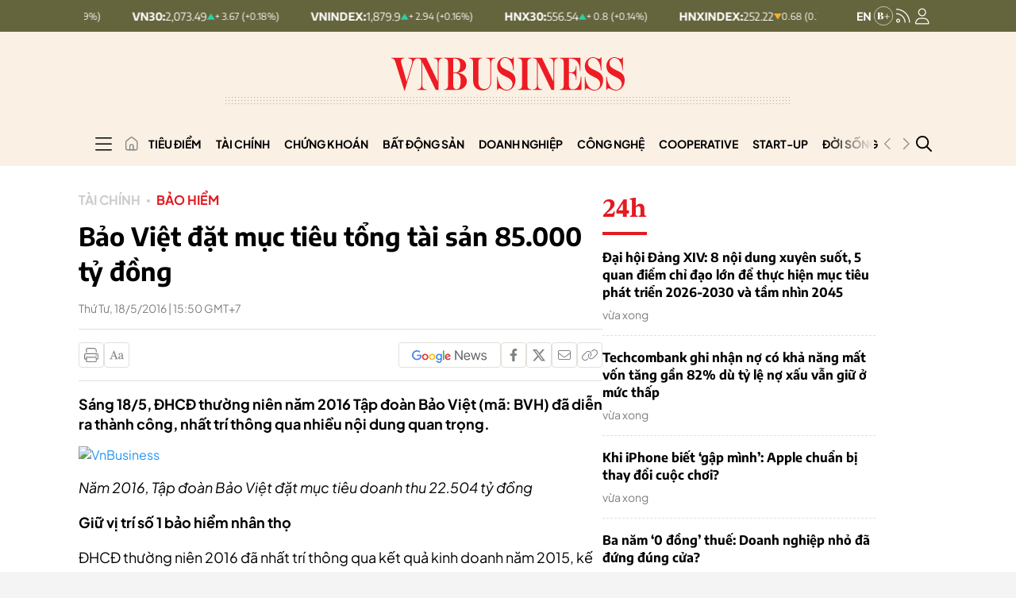

--- FILE ---
content_type: text/html; charset=utf-8
request_url: https://vnbusiness.vn/bao-viet-dat-muc-tieu-tong-tai-san-85000-ty-dong.html
body_size: 340533
content:



<!DOCTYPE html>
<html lang="en">

<head>
    <meta http-equiv="content-type" content="text/html;charset=UTF-8">
    <meta charset="utf-8">
    <meta http-equiv="X-UA-Compatible" content="IE=edge">
    <meta name="viewport" content="width=device-width, initial-scale=1">

    
<!-- Basic SEO Meta Tags -->
<title>B&#x1EA3;o Vi&#x1EC7;t &#x111;&#x1EB7;t m&#x1EE5;c ti&#xEA;u t&#x1ED5;ng t&#xE0;i s&#x1EA3;n 85.000 t&#x1EF7; &#x111;&#x1ED3;ng  - VnBusiness</title>
<meta name="description" content="S&#xE1;ng 18/5, &#x110;HC&#x110; th&#x1B0;&#x1EDD;ng ni&#xEA;n n&#x103;m 2016 T&#x1EAD;p &#x111;o&#xE0;n B&#x1EA3;o Vi&#x1EC7;t (m&#xE3;: BVH) &#x111;&#xE3; di&#x1EC5;n ra th&#xE0;nh c&#xF4;ng, nh&#x1EA5;t tr&#xED; th&#xF4;ng qua nhi&#x1EC1;u n&#x1ED9;i dung quan tr&#x1ECD;ng. ">
<meta name="keywords" content="b&#x1EA3;o hi&#x1EC3;m nh&#xE2;n th&#x1ECD;,c&#x1ED5; phi&#x1EBF;u BHV,&#x110;HC&#x110; th&#x1B0;&#x1EDD;ng ni&#xEA;n n&#x103;m 2016,l&#x1EE3;i nhu&#x1EAD;n,T&#x1EAD;p &#x111;o&#xE0;n B&#x1EA3;o Vi&#x1EC7;t">
<meta name="author" content="VnBusiness">
<link rel="canonical" href="https://vnbusiness.vn/bao-viet-dat-muc-tieu-tong-tai-san-85000-ty-dong.html">
<!-- Open Graph / Facebook -->
  <meta property="og:type" content="article">
  <meta property="og:url" content="https://vnbusiness.vn/bao-viet-dat-muc-tieu-tong-tai-san-85000-ty-dong.html">
  <meta property="og:title" content="B&#x1EA3;o Vi&#x1EC7;t &#x111;&#x1EB7;t m&#x1EE5;c ti&#xEA;u t&#x1ED5;ng t&#xE0;i s&#x1EA3;n 85.000 t&#x1EF7; &#x111;&#x1ED3;ng  - VnBusiness">
  <meta property="og:description" content="S&#xE1;ng 18/5, &#x110;HC&#x110; th&#x1B0;&#x1EDD;ng ni&#xEA;n n&#x103;m 2016 T&#x1EAD;p &#x111;o&#xE0;n B&#x1EA3;o Vi&#x1EC7;t (m&#xE3;: BVH) &#x111;&#xE3; di&#x1EC5;n ra th&#xE0;nh c&#xF4;ng, nh&#x1EA5;t tr&#xED; th&#xF4;ng qua nhi&#x1EC1;u n&#x1ED9;i dung quan tr&#x1ECD;ng. ">
  <meta property="og:image" content="https://media.vnbusiness.vn/files/uploads/2016/05/18/anh-bao-viet-dhcd-18-5-16-20160518-13051042-1514185190.jpg?w=1200&h=630&mode=crop&anchor=top-center">
  <meta property="og:image:alt" content="B&#x1EA3;o Vi&#x1EC7;t &#x111;&#x1EB7;t m&#x1EE5;c ti&#xEA;u t&#x1ED5;ng t&#xE0;i s&#x1EA3;n 85.000 t&#x1EF7; &#x111;&#x1ED3;ng  - VnBusiness">
  <meta property="og:image:width" content="1200">
  <meta property="og:image:height" content="630">
  <meta property="og:site_name" content="VnBusiness">
  <meta property="og:locale" content="vi_VN">
    <meta property="article:author" content="VnBusiness">
    <meta property="article:section" content="B&#x1EA3;o hi&#x1EC3;m ">
    <meta property="article:tag" content="b&#x1EA3;o hi&#x1EC3;m nh&#xE2;n th&#x1ECD;, c&#x1ED5; phi&#x1EBF;u BHV, &#x110;HC&#x110; th&#x1B0;&#x1EDD;ng ni&#xEA;n n&#x103;m 2016, l&#x1EE3;i nhu&#x1EAD;n, T&#x1EAD;p &#x111;o&#xE0;n B&#x1EA3;o Vi&#x1EC7;t">

<!-- Twitter Card -->
  <meta name="twitter:card" content="summary_large_image">
  <meta name="twitter:url" content="https://vnbusiness.vn/bao-viet-dat-muc-tieu-tong-tai-san-85000-ty-dong.html">
  <meta name="twitter:title" content="B&#x1EA3;o Vi&#x1EC7;t &#x111;&#x1EB7;t m&#x1EE5;c ti&#xEA;u t&#x1ED5;ng t&#xE0;i s&#x1EA3;n 85.000 t&#x1EF7; &#x111;&#x1ED3;ng  - VnBusiness">
  <meta name="twitter:description" content="S&#xE1;ng 18/5, &#x110;HC&#x110; th&#x1B0;&#x1EDD;ng ni&#xEA;n n&#x103;m 2016 T&#x1EAD;p &#x111;o&#xE0;n B&#x1EA3;o Vi&#x1EC7;t (m&#xE3;: BVH) &#x111;&#xE3; di&#x1EC5;n ra th&#xE0;nh c&#xF4;ng, nh&#x1EA5;t tr&#xED; th&#xF4;ng qua nhi&#x1EC1;u n&#x1ED9;i dung quan tr&#x1ECD;ng. ">
  <meta name="twitter:image" content="https://media.vnbusiness.vn/files/uploads/2016/05/18/anh-bao-viet-dhcd-18-5-16-20160518-13051042-1514185190.jpg?w=1200&h=630&mode=crop&anchor=top-center">
    <meta name="twitter:site" content="@vnbusiness">
    <meta name="twitter:creator" content="@vnbusiness">

<!-- Additional SEO Meta Tags -->
  <meta name="article:published_time" content="2016-05-18T15:50:20&#x2B;07:00">
  <meta name="article:modified_time" content="2016-05-18T13:34:06&#x2B;07:00">

<!-- Schema.org structured data -->
    <script type="application/ld&#x2B;json">
                                                {
                                                  "@context": "https://schema.org",
                                                  "@graph": [
                                                    {
                                                      "@type": "NewsArticle",
                                                      "@id": "https://vnbusiness.vn/bao-viet-dat-muc-tieu-tong-tai-san-85000-ty-dong.html#newsarticle",
                                                      "url": "https://vnbusiness.vn/bao-viet-dat-muc-tieu-tong-tai-san-85000-ty-dong.html",
                                                      "headline": "B&#x1EA3;o Vi&#x1EC7;t &#x111;&#x1EB7;t m&#x1EE5;c ti&#xEA;u t&#x1ED5;ng t&#xE0;i s&#x1EA3;n 85.000 t&#x1EF7; &#x111;&#x1ED3;ng  - VnBusiness",
                                                      "description": "S&#xE1;ng 18/5, &#x110;HC&#x110; th&#x1B0;&#x1EDD;ng ni&#xEA;n n&#x103;m 2016 T&#x1EAD;p &#x111;o&#xE0;n B&#x1EA3;o Vi&#x1EC7;t (m&#xE3;: BVH) &#x111;&#xE3; di&#x1EC5;n ra th&#xE0;nh c&#xF4;ng, nh&#x1EA5;t tr&#xED; th&#xF4;ng qua nhi&#x1EC1;u n&#x1ED9;i dung quan tr&#x1ECD;ng. ",
                                                      "keywords": "b&#x1EA3;o hi&#x1EC3;m nh&#xE2;n th&#x1ECD;,c&#x1ED5; phi&#x1EBF;u BHV,&#x110;HC&#x110; th&#x1B0;&#x1EDD;ng ni&#xEA;n n&#x103;m 2016,l&#x1EE3;i nhu&#x1EAD;n,T&#x1EAD;p &#x111;o&#xE0;n B&#x1EA3;o Vi&#x1EC7;t",
                                                      "articleSection": "B&#x1EA3;o hi&#x1EC3;m ",
                                                      "datePublished": "2016-05-18T15:50:20&#x2B;07:00",
                                                      "dateModified": "2016-05-18T13:34:06&#x2B;07:00",
                                                      "author": {
                                                        "@type": "Person",
                                                        "name": "VnBusiness"
                                                      },
                                                      "publisher": {
                                                        "@type": "Organization",
                                                        "@id": "https://VnBusiness.vn/",
                                                        "name": "VnBusiness",
                                                        "url": "https://VnBusiness.vn/",
                                                        "logo": {
                                                          "@type": "ImageObject",
                                                          "url": "/img-fix/branding/logo-footer.svg?v=202509151264"
                                                        }
                                                      },
                                                      "image": {
                                                        "@type": "ImageObject",
                                                        "@id": "https://media.vnbusiness.vn/files/uploads/2016/05/18/anh-bao-viet-dhcd-18-5-16-20160518-13051042-1514185190.jpg?w=1200&h=630&mode=crop&anchor=top-center",
                                                        "url": "https://media.vnbusiness.vn/files/uploads/2016/05/18/anh-bao-viet-dhcd-18-5-16-20160518-13051042-1514185190.jpg?w=1200&h=630&mode=crop&anchor=top-center",
                                                        "width": 1200,
                                                        "height": 630
                                                      },
                                                      "thumbnailUrl": "https://media.vnbusiness.vn/files/uploads/2016/05/18/anh-bao-viet-dhcd-18-5-16-20160518-13051042-1514185190.jpg?w=1200&h=630&mode=crop&anchor=top-center",
                                                      "inLanguage": "vi",
                                                      "isAccessibleForFree": true,
                                                      "copyrightHolder": {
                                                        "@type": "Organization",
                                                        "@id": "https://VnBusiness.vn/",
                                                        "name": "VnBusiness"
                                                      },
                                                      "mainEntityOfPage": {
                                                        "@type": "WebPage",
                                                        "@id": "https://vnbusiness.vn/bao-viet-dat-muc-tieu-tong-tai-san-85000-ty-dong.html"
                                                      }
                                                    },
                                                    {
                                                      "@type": "Organization",
                                                      "@id": "https://VnBusiness.vn/",
                                                      "name": "VnBusiness",
                                                      "url": "https://VnBusiness.vn/",
                                                      "logo": {
                                                        "@type": "ImageObject",
                                                            "url": "/img-fix/branding/logo-footer.svg?v=202509151264",
                                                        "width": 231,
                                                        "height": 64
                                                      },
                                                      "sameAs": [
                                                        "https://www.facebook.com/VnBusiness.vn",
                                                        "https://www.youtube.com/@THEVNBUSINESS"
                                                      ]
                                                    },
                                                    {
                                                      "@type": "BreadcrumbList",
                                                      "itemListElement": [
                                                        {
                                                          "@type": "ListItem",
                                                          "position": 1,
                                                          "name": "Trang chủ",
                                                          "item": {
                                                            "@type": "WebPage",
                                                            "@id": "https://VnBusiness.vn/",
                                                            "name": "Trang chủ"
                                                          }
                                                        },
                                                        {
                                                          "@type": "ListItem",
                                                          "position": 2,
                                                          "name": "B&#x1EA3;o hi&#x1EC3;m ",
                                                          "item": {
                                                            "@type": "WebPage",
                                                            "@id": "/bao-hiem",
                                                            "name": "B&#x1EA3;o hi&#x1EC3;m "
                                                          }
                                                        },
                                                        {
                                                          "@type": "ListItem",
                                                          "position": 3,
                                                          "name": "B&#x1EA3;o Vi&#x1EC7;t &#x111;&#x1EB7;t m&#x1EE5;c ti&#xEA;u t&#x1ED5;ng t&#xE0;i s&#x1EA3;n 85.000 t&#x1EF7; &#x111;&#x1ED3;ng  - VnBusiness",
                                                          "item": {
                                                            "@type": "WebPage",
                                                            "@id": "https://vnbusiness.vn/bao-viet-dat-muc-tieu-tong-tai-san-85000-ty-dong.html",
                                                            "name": "B&#x1EA3;o Vi&#x1EC7;t &#x111;&#x1EB7;t m&#x1EE5;c ti&#xEA;u t&#x1ED5;ng t&#xE0;i s&#x1EA3;n 85.000 t&#x1EF7; &#x111;&#x1ED3;ng  - VnBusiness"
                                                          }
                                                        }
                                                      ]
                                                    }
                                                  ]
                                                }
                                                </script>


    <link rel="icon" type="image/x-icon" href="/favicon.ico?v=202509151264">

    <meta name="robots" content="max-image-preview:large">
    <meta name="robots" content="INDEX,FOLLOW,ALL">
    <meta name="copyright" content="Copyright © 2017 by VnBusiness">
    <meta name="resource-type" content="Document">
    <meta name="distribution" content="Global">
    <meta name="GENERATOR" content="VnBusiness">
    <meta name="Language" content="vi">
    <meta name="REVISIT-AFTER" content="1 DAYS">
    <meta name="RATING" content="GENERAL">

    <!-- Resource Hints - Performance Optimization -->
    <!-- DNS Prefetch for external domains -->
    <link rel="dns-prefetch" href="https://fonts.googleapis.com">
    <link rel="dns-prefetch" href="https://fonts.gstatic.com">
    <link rel="dns-prefetch" href="https://media.vnbusiness.vn">
    <link rel="dns-prefetch" href="https://public.kafi.vn">
    <link rel="dns-prefetch" href="https://sdk.moneyoyo.com">
    <link rel="dns-prefetch" href="https://analytics.hemeratech.vn">

    <!-- Preconnect for critical origins -->
    <link rel="preconnect" href="https://fonts.googleapis.com">
    <link rel="preconnect" href="https://fonts.gstatic.com" crossorigin>
    <link rel="preconnect" href="https://media.VnBusiness.vn" crossorigin>

    <!-- Preload Critical Fonts - Load fonts before CSS parsing -->
    <link rel="preload" href="/fonts/EncodeSans-Bold.woff2?v=202509151264" as="font" type="font/woff2" crossorigin>
    <link rel="preload" href="/fonts/EncodeSans-Medium.woff2?v=202509151264" as="font" type="font/woff2" crossorigin>
    <link rel="preload" href="/fonts/EncodeSans-SemiBold.woff2?v=202509151264" as="font" type="font/woff2" crossorigin>
    <link rel="preload" href="/fonts/EncodeSans-Regular.woff2?v=202509151264" as="font" type="font/woff2" crossorigin>
    <link rel="preload" href="/fonts/PlusJakartaSans-Regular.woff2?v=202509151264" as="font" type="font/woff2" crossorigin>
    <link rel="preload" href="/fonts/PlusJakartaSans-Bold.woff2?v=202509151264" as="font" type="font/woff2" crossorigin>

    <!-- Critical CSS - Loaded Synchronously (Bootstrap + Main CSS) -->
    <link rel="stylesheet" type="text/css" href="/vendor/swiper.min.css?v=202509151264" media="print" onload="this.media='all'; this.onload=null;">
    <noscript>
        <link rel="stylesheet" type="text/css" href="/vendor/swiper.min.css?v=202509151264">
    </noscript>

    <!-- Core Stylesheets - Loaded in parallel for better performance -->
    <link rel="stylesheet" type="text/css" href="/styles-page/reset.css?v=202509151264">
    <link rel="stylesheet" type="text/css" href="/styles-page/typography.css?v=202509151264">
    <link rel="stylesheet" type="text/css" href="/styles-page/beer.css?v=202509151264">
    <link rel="stylesheet" type="text/css" href="/styles-page/system.css?v=202509151264">
    <link rel="stylesheet" type="text/css" href="/styles-page/editor.css?v=202509151264">
    <link rel="stylesheet" type="text/css" href="/styles-page/footer.css?v=202509151264">
    <link rel="stylesheet" type="text/css" href="/styles-page/header.css?v=202509151264">
    <link rel="stylesheet" type="text/css" href="/styles-page/home.css?v=202509151264">
    <link rel="stylesheet" type="text/css" href="/styles-page/detail_news.css?v=202509151264">
    <link rel="stylesheet" type="text/css" href="/styles-page/list_news.css?v=202509151264">
    <link rel="stylesheet" type="text/css" href="/styles-page/topic.css?v=202509151264">
    <link rel="stylesheet" type="text/css" href="/styles-page/search.css?v=202509151264">
    <link rel="stylesheet" type="text/css" href="/styles-page/24h.css?v=202509151264">
    <link rel="stylesheet" type="text/css" href="/styles-page/magazine.css?v=202509151264">
    <link rel="stylesheet" type="text/css" href="/styles-page/multimedia.css?v=202509151264">
    <link rel="stylesheet" type="text/css" href="/styles-page/video.css?v=202509151264">
    <link rel="stylesheet" type="text/css" href="/styles-page/live.css?v=202509151264">
    <link rel="stylesheet" type="text/css" href="/styles-page/quiz.css?v=202509151264">
    <link rel="stylesheet" type="text/css" href="/styles-page/longform.css?v=202509151264">
    <link rel="stylesheet" type="text/css" href="/styles-page/login.css?v=202509151264">
    <link rel="stylesheet" type="text/css" href="/styles-page/logged.css?v=202509151264">



    <link rel="stylesheet" type="text/css" href="/responsive-image.css?v=202509151264" media="print" onload="this.media='all'; this.onload=null;">
    <noscript>
        <link rel="stylesheet" type="text/css" href="/responsive-image.css?v=202509151264">
    </noscript>

    <link rel="stylesheet" type="text/css" href="/custom.css?v=202509151264" media="print" onload="this.media='all'; this.onload=null;">
    <noscript>
        <link rel="stylesheet" type="text/css" href="/custom.css?v=202509151264">
    </noscript>

        
        
            <link rel="stylesheet" type="text/css" href="/vnbusinessqc.css?v=202509151264" onload="this.media='all'; this.onload=null;">
            <noscript>
                <link rel="stylesheet" type="text/css" href="/vnbusinessqc.css?v=202509151264">
            </noscript>
        

    <script defer data-domain="vnbusiness.vn" src="/js/script.manual.outbound-links.pageview-props.tagged-events.js" data-original-src="https://analytics.hemeratech.vn/js/script.manual.outbound-links.pageview-props.tagged-events.js" data-rewritten-by="VnBusiness-proxy"></script>
    <script>window.plausible = window.plausible || function () { (window.plausible.q = window.plausible.q || []).push(arguments) }</script>



    <script type="text/javascript">
        var ParentZoneUrl = '';
        var ZoneUrl = '/bao-hiem';

        window.GoogleOAuthConfig = {
            ClientId: '219638109048-3kkkegedvu6uebv004vvgvotp8l6ri61.apps.googleusercontent.com'
        };
        window.FacebookOAuthConfig = {
            AppId: '2373785483081138'
        };
    </script>

        <script src="https://accounts.google.com/gsi/client"></script>
        <script>
            window.fbAsyncInit = function () {
                FB.init({
                    appId: '2373785483081138',
                    cookie: true,
                    xfbml: true,
                    version: 'v18.0'
                });
                console.log('Facebook SDK initialized');
            };
        </script>
        <script async defer crossorigin="anonymous" src="https://connect.facebook.net/vi_VN/sdk.js"></script>
<link rel="stylesheet" type="text/css" href="/proxy-css/proxy-inject.css" data-injected-by="VnBusiness-proxy" data-injected-position="head"></head>

<body>
    <!-- Google Tag Manager (noscript) -->
    <noscript><iframe src="https://www.googletagmanager.com/ns.html?id=GTM-W7SKJLF" height="0" width="0" style="display:none;visibility:hidden"></iframe></noscript>
    <!-- End Google Tag Manager (noscript) -->
    
    <div class="wrapper bg-body-2  wrap ct-padding-mobile ct-page-detail">
        <header class="ct-header-detail">

<section class="header-top_stock">
    <div class="container">
        <div class="layout-header-top_stock">
                <div class="block-slide-stock">
                    <div class="block-stock-buttons">
                                <div class="stock-item-button item-up">
                                    <button class="stock-item_wapper">
                                        <span class="stock-item-name">HNX30:</span>
                                        <div class="stock-item-data">
                                            <span class="stock-price-number">556.54</span>
                                            <span class="stock-arrow-icon">
                                                <img src="/img-fix/icon/icon-up-stock.svg" alt="T&#x103;ng">
                                            </span>
                                            <span class="stock-change-text">&#x2B; 0.8
                                                (&#x2B;0.14%)</span>
                                        </div>
                                    </button>
                                </div>
                                <div class="stock-item-button item-down">
                                    <button class="stock-item_wapper">
                                        <span class="stock-item-name">HNXINDEX:</span>
                                        <div class="stock-item-data">
                                            <span class="stock-price-number">252.22</span>
                                            <span class="stock-arrow-icon">
                                                <img src="/img-fix/icon/icon-down-stock.svg" alt="Gi&#x1EA3;m">
                                            </span>
                                            <span class="stock-change-text"> 0.68
                                                (0.27%)</span>
                                        </div>
                                    </button>
                                </div>
                                <div class="stock-item-button item-down">
                                    <button class="stock-item_wapper">
                                        <span class="stock-item-name">UPCOMINDEX:</span>
                                        <div class="stock-item-data">
                                            <span class="stock-price-number">126.28</span>
                                            <span class="stock-arrow-icon">
                                                <img src="/img-fix/icon/icon-down-stock.svg" alt="Gi&#x1EA3;m">
                                            </span>
                                            <span class="stock-change-text"> 0.62
                                                (0.49%)</span>
                                        </div>
                                    </button>
                                </div>
                                <div class="stock-item-button item-up">
                                    <button class="stock-item_wapper">
                                        <span class="stock-item-name">VN30:</span>
                                        <div class="stock-item-data">
                                            <span class="stock-price-number">2,073.49</span>
                                            <span class="stock-arrow-icon">
                                                <img src="/img-fix/icon/icon-up-stock.svg" alt="T&#x103;ng">
                                            </span>
                                            <span class="stock-change-text">&#x2B; 3.67
                                                (&#x2B;0.18%)</span>
                                        </div>
                                    </button>
                                </div>
                                <div class="stock-item-button item-up">
                                    <button class="stock-item_wapper">
                                        <span class="stock-item-name">VNINDEX:</span>
                                        <div class="stock-item-data">
                                            <span class="stock-price-number">1,879.9</span>
                                            <span class="stock-arrow-icon">
                                                <img src="/img-fix/icon/icon-up-stock.svg" alt="T&#x103;ng">
                                            </span>
                                            <span class="stock-change-text">&#x2B; 2.94
                                                (&#x2B;0.16%)</span>
                                        </div>
                                    </button>
                                </div>
                                <div class="stock-item-button item-up">
                                    <button class="stock-item_wapper">
                                        <span class="stock-item-name">HNX30:</span>
                                        <div class="stock-item-data">
                                            <span class="stock-price-number">556.54</span>
                                            <span class="stock-arrow-icon">
                                                <img src="/img-fix/icon/icon-up-stock.svg" alt="T&#x103;ng">
                                            </span>
                                            <span class="stock-change-text">&#x2B; 0.8
                                                (&#x2B;0.14%)</span>
                                        </div>
                                    </button>
                                </div>
                                <div class="stock-item-button item-down">
                                    <button class="stock-item_wapper">
                                        <span class="stock-item-name">HNXINDEX:</span>
                                        <div class="stock-item-data">
                                            <span class="stock-price-number">252.22</span>
                                            <span class="stock-arrow-icon">
                                                <img src="/img-fix/icon/icon-down-stock.svg" alt="Gi&#x1EA3;m">
                                            </span>
                                            <span class="stock-change-text"> 0.68
                                                (0.27%)</span>
                                        </div>
                                    </button>
                                </div>
                                <div class="stock-item-button item-down">
                                    <button class="stock-item_wapper">
                                        <span class="stock-item-name">UPCOMINDEX:</span>
                                        <div class="stock-item-data">
                                            <span class="stock-price-number">126.28</span>
                                            <span class="stock-arrow-icon">
                                                <img src="/img-fix/icon/icon-down-stock.svg" alt="Gi&#x1EA3;m">
                                            </span>
                                            <span class="stock-change-text"> 0.62
                                                (0.49%)</span>
                                        </div>
                                    </button>
                                </div>
                                <div class="stock-item-button item-up">
                                    <button class="stock-item_wapper">
                                        <span class="stock-item-name">VN30:</span>
                                        <div class="stock-item-data">
                                            <span class="stock-price-number">2,073.49</span>
                                            <span class="stock-arrow-icon">
                                                <img src="/img-fix/icon/icon-up-stock.svg" alt="T&#x103;ng">
                                            </span>
                                            <span class="stock-change-text">&#x2B; 3.67
                                                (&#x2B;0.18%)</span>
                                        </div>
                                    </button>
                                </div>
                                <div class="stock-item-button item-up">
                                    <button class="stock-item_wapper">
                                        <span class="stock-item-name">VNINDEX:</span>
                                        <div class="stock-item-data">
                                            <span class="stock-price-number">1,879.9</span>
                                            <span class="stock-arrow-icon">
                                                <img src="/img-fix/icon/icon-up-stock.svg" alt="T&#x103;ng">
                                            </span>
                                            <span class="stock-change-text">&#x2B; 2.94
                                                (&#x2B;0.16%)</span>
                                        </div>
                                    </button>
                                </div>
                                <div class="stock-item-button item-up">
                                    <button class="stock-item_wapper">
                                        <span class="stock-item-name">HNX30:</span>
                                        <div class="stock-item-data">
                                            <span class="stock-price-number">556.54</span>
                                            <span class="stock-arrow-icon">
                                                <img src="/img-fix/icon/icon-up-stock.svg" alt="T&#x103;ng">
                                            </span>
                                            <span class="stock-change-text">&#x2B; 0.8
                                                (&#x2B;0.14%)</span>
                                        </div>
                                    </button>
                                </div>
                                <div class="stock-item-button item-down">
                                    <button class="stock-item_wapper">
                                        <span class="stock-item-name">HNXINDEX:</span>
                                        <div class="stock-item-data">
                                            <span class="stock-price-number">252.22</span>
                                            <span class="stock-arrow-icon">
                                                <img src="/img-fix/icon/icon-down-stock.svg" alt="Gi&#x1EA3;m">
                                            </span>
                                            <span class="stock-change-text"> 0.68
                                                (0.27%)</span>
                                        </div>
                                    </button>
                                </div>
                                <div class="stock-item-button item-down">
                                    <button class="stock-item_wapper">
                                        <span class="stock-item-name">UPCOMINDEX:</span>
                                        <div class="stock-item-data">
                                            <span class="stock-price-number">126.28</span>
                                            <span class="stock-arrow-icon">
                                                <img src="/img-fix/icon/icon-down-stock.svg" alt="Gi&#x1EA3;m">
                                            </span>
                                            <span class="stock-change-text"> 0.62
                                                (0.49%)</span>
                                        </div>
                                    </button>
                                </div>
                                <div class="stock-item-button item-up">
                                    <button class="stock-item_wapper">
                                        <span class="stock-item-name">VN30:</span>
                                        <div class="stock-item-data">
                                            <span class="stock-price-number">2,073.49</span>
                                            <span class="stock-arrow-icon">
                                                <img src="/img-fix/icon/icon-up-stock.svg" alt="T&#x103;ng">
                                            </span>
                                            <span class="stock-change-text">&#x2B; 3.67
                                                (&#x2B;0.18%)</span>
                                        </div>
                                    </button>
                                </div>
                                <div class="stock-item-button item-up">
                                    <button class="stock-item_wapper">
                                        <span class="stock-item-name">VNINDEX:</span>
                                        <div class="stock-item-data">
                                            <span class="stock-price-number">1,879.9</span>
                                            <span class="stock-arrow-icon">
                                                <img src="/img-fix/icon/icon-up-stock.svg" alt="T&#x103;ng">
                                            </span>
                                            <span class="stock-change-text">&#x2B; 2.94
                                                (&#x2B;0.16%)</span>
                                        </div>
                                    </button>
                                </div>
                    </div>
                </div>

            <div class="user-nav">
                <a href="/vnbusiness-b" class="nav-vnb-en">
                    <img src="/img-fix/branding/logo-vnb-en.svg" alt="VnBusiness">
                </a>
                <a href="/rss" class="nav-icon">
                    <img src="/img-fix/icon/icon-rss.svg" alt="VnBusiness">
                </a>
                


<a href="javascript:void(0);" class="nav-icon user-nav__icon ct-nav-user" id="userNavIconDesktop" onclick="showLoginPopup()">
    <img src="/img-fix/icon/icon-user.svg?v=202509151264" alt="VnBusiness" id="userNavIconImgDesktop">
</a>

<div class="user-nav__login " id="userNavLoginDesktop" style="display: none;">
    <div class="flex-avatar__login" id="userAvatarContainerDesktop" style="cursor: pointer;">
        <div class="avatar" id="userAvatarDesktop">
        </div>
            <div class="arrow">
                <img src="/img-fix/icon/caret-down.svg?v=202509151264" alt="VnBusiness">
            </div>
    </div>
    <div class="account-menu" id="accountMenuDesktop" style="display: none;">
        <div class="account-menu__header">
            <div class="account-menu__avatar" id="accountMenuAvatarDesktop" style="flex-shrink: 0;">
                <span class="account-menu__avatar-text" id="accountMenuAvatarTextDesktop"></span>
            </div>
            <div class="account-menu__user">
                <span class="account-menu__name" id="accountMenuNameDesktop"></span>
            </div>
        </div>

        <div class="account-menu__body">
            <ul class="account-menu__list">
                <li class="account-menu__item">
                    <a href="/tai-khoan/thong-tin-ca-nhan" class="account-menu__link" id="accountMenuProfileLinkDesktop">
                        Thông tin cá nhân
                    </a>
                </li>
                <!-- <li class="account-menu__item">
                                                <a href="javascript:;" class="account-menu__link">
                                                Lịch sử xem
                                                </a>
                                            </li>
                                            <li class="account-menu__item">
                                                <a href="javascript:;" class="account-menu__link">
                                                Bình luận <span class="account-menu__count">(26)</span>
                                                </a>
                                            </li>

                                            <li class="account-menu__item">
                                                <a href="javascript:;" class="account-menu__link">
                                                Tin đã lưu <span class="account-menu__count">(10)</span>
                                                </a>
                                            </li> -->
            </ul>
        </div>
        <div class="account-menu__footer">
            <button class="account-menu__logout" id="accountMenuLogoutDesktop" onclick="logout()">
                <span class="text">Đăng xuất</span>
                <span class="icon">
                    <svg width="17" height="14" viewbox="0 0 17 14" fill="none" xmlns="http://www.w3.org/2000/svg">
                        <path d="M15.8438 7.375L11.8438 11.375C11.6562 11.5625 11.3125 11.5625 11.125 11.375C10.9375 11.1875 10.9375 10.8438 11.125 10.6562L14.2812 7.5H5.5C5.21875 7.5 5 7.28125 5 7C5 6.75 5.21875 6.5 5.5 6.5H14.2812L11.125 3.375C10.9375 3.1875 10.9375 2.84375 11.125 2.65625C11.3125 2.46875 11.6562 2.46875 11.8438 2.65625L15.8438 6.65625C16.0312 6.84375 16.0312 7.1875 15.8438 7.375ZM5.5 1H2.5C1.65625 1 1 1.6875 1 2.5V11.5C1 12.3438 1.65625 13 2.5 13H5.5C5.75 13 6 13.25 6 13.5C6 13.7812 5.75 14 5.5 14H2.5C1.09375 14 0 12.9062 0 11.5V2.5C0 1.125 1.09375 0 2.5 0H5.5C5.75 0 6 0.25 6 0.5C6 0.78125 5.75 1 5.5 1Z" fill="#808080"></path>
                    </svg>
                </span>
            </button>
        </div>
    </div>

</div>




            </div>
        </div>
    </div>
</section>
            <section class="header-top">
                <div class="container">
                    <div class="header-top__inner">
                        <div class="header-top__menu header__menu-btn" id="box-menu__mobile">
                            <img src="/img-fix/icon/icon-menu-mobile.svg" alt="VnBusiness">
                        </div>
                        <h1 class="header-top__logo">
                            <a href="/" class="header-top__logo-link">
                                <picture>
                                    <source media="(max-width: 991px)" srcset="/img-fix/branding/logo-header-mobile.svg">
                                    <img src="/img-fix/branding/logo-header.svg" alt="VnBusiness" class="header-top__logo-img">
                                </picture>
                            </a>
                        </h1>

                        <div class="header-top__user">
                            


<a href="javascript:void(0);" class="nav-icon user-nav__icon ct-nav-user" id="userNavIconMobile" onclick="showLoginPopup()">
    <img src="/img-fix/icon/icon-user-mobile.svg?v=202509151264" alt="VnBusiness" id="userNavIconImgMobile">
</a>

<div class="user-nav__login " id="userNavLoginMobile" style="display: none;">
    <div class="flex-avatar__login" id="userAvatarContainerMobile" style="cursor: pointer;">
        <div class="avatar" id="userAvatarMobile">
        </div>
    </div>
    <div class="account-menu" id="accountMenuMobile" style="display: none;">
        <div class="account-menu__header">
            <div class="account-menu__avatar" id="accountMenuAvatarMobile" style="flex-shrink: 0;">
                <span class="account-menu__avatar-text" id="accountMenuAvatarTextMobile"></span>
            </div>
            <div class="account-menu__user">
                <span class="account-menu__name" id="accountMenuNameMobile"></span>
            </div>
        </div>

        <div class="account-menu__body">
            <ul class="account-menu__list">
                <li class="account-menu__item">
                    <a href="/tai-khoan/thong-tin-ca-nhan" class="account-menu__link" id="accountMenuProfileLinkMobile">
                        Thông tin cá nhân
                    </a>
                </li>
                <!-- <li class="account-menu__item">
                                                <a href="javascript:;" class="account-menu__link">
                                                Lịch sử xem
                                                </a>
                                            </li>
                                            <li class="account-menu__item">
                                                <a href="javascript:;" class="account-menu__link">
                                                Bình luận <span class="account-menu__count">(26)</span>
                                                </a>
                                            </li>

                                            <li class="account-menu__item">
                                                <a href="javascript:;" class="account-menu__link">
                                                Tin đã lưu <span class="account-menu__count">(10)</span>
                                                </a>
                                            </li> -->
            </ul>
        </div>
        <div class="account-menu__footer">
            <button class="account-menu__logout" id="accountMenuLogoutMobile" onclick="logout()">
                <span class="text">Đăng xuất</span>
                <span class="icon">
                    <svg width="17" height="14" viewbox="0 0 17 14" fill="none" xmlns="http://www.w3.org/2000/svg">
                        <path d="M15.8438 7.375L11.8438 11.375C11.6562 11.5625 11.3125 11.5625 11.125 11.375C10.9375 11.1875 10.9375 10.8438 11.125 10.6562L14.2812 7.5H5.5C5.21875 7.5 5 7.28125 5 7C5 6.75 5.21875 6.5 5.5 6.5H14.2812L11.125 3.375C10.9375 3.1875 10.9375 2.84375 11.125 2.65625C11.3125 2.46875 11.6562 2.46875 11.8438 2.65625L15.8438 6.65625C16.0312 6.84375 16.0312 7.1875 15.8438 7.375ZM5.5 1H2.5C1.65625 1 1 1.6875 1 2.5V11.5C1 12.3438 1.65625 13 2.5 13H5.5C5.75 13 6 13.25 6 13.5C6 13.7812 5.75 14 5.5 14H2.5C1.09375 14 0 12.9062 0 11.5V2.5C0 1.125 1.09375 0 2.5 0H5.5C5.75 0 6 0.25 6 0.5C6 0.78125 5.75 1 5.5 1Z" fill="#808080"></path>
                    </svg>
                </span>
            </button>
        </div>
    </div>

</div>




                        </div>
                        <!-- Show trên mobile chi tiết news -->

                        <div class="header__share list-share-mxh">
                            <div class="share__item">
                                <a class="share__item--icon article-actions__btn--font-dec" href="javacript:;">
                                    <svg width="20" height="12" viewbox="0 0 20 12" fill="none" xmlns="http://www.w3.org/2000/svg">
                                        <path d="M12.0777 11.8876H7.19537V11.3011C7.62495 11.2736 7.98017 11.2185 8.26105 11.1359C8.54743 11.0533 8.69062 10.9514 8.69062 10.8302C8.69062 10.7807 8.68512 10.7201 8.6741 10.6485C8.66309 10.5769 8.64657 10.5136 8.62454 10.4585L7.64973 7.83147H3.54399C3.38978 8.21699 3.26311 8.55294 3.16398 8.83932C3.07036 9.1257 2.98499 9.39006 2.90789 9.63238C2.83629 9.8692 2.78673 10.062 2.75919 10.2107C2.73165 10.3594 2.71789 10.4805 2.71789 10.5741C2.71789 10.7944 2.89137 10.9652 3.23833 11.0863C3.5853 11.2075 3.97632 11.2791 4.4114 11.3011V11.8876H0V11.3011C0.143192 11.2901 0.322181 11.2598 0.536968 11.2102C0.751755 11.1552 0.927991 11.0836 1.06568 10.9955C1.28597 10.8468 1.4567 10.6926 1.57786 10.5328C1.69902 10.3676 1.81743 10.1418 1.93309 9.85543C2.52237 8.38496 3.17224 6.73275 3.88269 4.8988C4.59314 3.06485 5.22649 1.43192 5.78273 0H6.44362L10.3511 10.1115C10.4337 10.3263 10.5273 10.4998 10.632 10.632C10.7366 10.7641 10.8826 10.8936 11.0698 11.0202C11.1965 11.0973 11.3617 11.1634 11.5655 11.2185C11.7692 11.2681 11.94 11.2956 12.0777 11.3011V11.8876ZM7.35233 7.09624L5.57621 2.55266L3.83313 7.09624H7.35233Z" fill="#808080"></path>
                                        <path d="M20.0013 11.5327C19.7424 11.6263 19.5139 11.7007 19.3156 11.7557C19.1229 11.8163 18.9026 11.8466 18.6547 11.8466C18.2252 11.8466 17.881 11.7475 17.6221 11.5492C17.3688 11.3454 17.2063 11.0508 17.1347 10.6653H17.0851C16.7272 11.0618 16.3416 11.3647 15.9286 11.574C15.5211 11.7833 15.0281 11.8879 14.4499 11.8879C13.8386 11.8879 13.3346 11.7007 12.9381 11.3262C12.5471 10.9517 12.3516 10.4615 12.3516 9.8557C12.3516 9.54178 12.3956 9.2609 12.4837 9.01307C12.5719 8.76524 12.704 8.54219 12.8803 8.34393C13.018 8.17871 13.1997 8.03276 13.4255 7.90609C13.6513 7.77392 13.8633 7.66928 14.0616 7.59217C14.3094 7.49855 14.8106 7.32506 15.5651 7.07173C16.3251 6.81839 16.8373 6.62012 17.1017 6.47693V5.65909C17.1017 5.58749 17.0851 5.44981 17.0521 5.24603C17.0246 5.04226 16.9612 4.8495 16.8621 4.66776C16.7519 4.46399 16.595 4.28775 16.3912 4.13905C16.193 3.98485 15.9093 3.90774 15.5403 3.90774C15.287 3.90774 15.0502 3.9518 14.8299 4.03992C14.6151 4.12253 14.4636 4.21065 14.3755 4.30427C14.3755 4.41442 14.4003 4.57689 14.4499 4.79168C14.5049 5.00646 14.5325 5.20473 14.5325 5.38647C14.5325 5.57923 14.4444 5.75547 14.2681 5.91518C14.0974 6.07489 13.8578 6.15475 13.5494 6.15475C13.274 6.15475 13.0703 6.05837 12.9381 5.86561C12.8114 5.66735 12.7481 5.44705 12.7481 5.20473C12.7481 4.95139 12.8362 4.70907 13.0124 4.47776C13.1942 4.24645 13.4283 4.03992 13.7146 3.85818C13.9625 3.70397 14.2626 3.57455 14.6151 3.46991C14.9676 3.35976 15.3118 3.30469 15.6477 3.30469C16.1103 3.30469 16.5124 3.33773 16.8538 3.40382C17.2008 3.4644 17.5147 3.59933 17.7956 3.80861C18.0765 4.01238 18.2885 4.29051 18.4317 4.64298C18.5804 4.98994 18.6547 5.43879 18.6547 5.98953C18.6547 6.77708 18.6465 7.47652 18.63 8.08784C18.6134 8.69365 18.6052 9.35728 18.6052 10.0787C18.6052 10.2935 18.641 10.4643 18.7126 10.5909C18.7897 10.7176 18.9053 10.825 19.0595 10.9131C19.1421 10.9627 19.2716 10.9902 19.4478 10.9957C19.6295 11.0012 19.814 11.004 20.0013 11.004V11.5327ZM17.1182 7.17086C16.6501 7.30854 16.2398 7.44347 15.8873 7.57565C15.5348 7.70783 15.2071 7.87305 14.9042 8.07131C14.6289 8.25856 14.4113 8.48161 14.2516 8.74046C14.0919 8.9938 14.012 9.2967 14.012 9.64917C14.012 10.1063 14.1304 10.4422 14.3673 10.657C14.6096 10.8718 14.9152 10.9792 15.2842 10.9792C15.6753 10.9792 16.0195 10.8856 16.3169 10.6983C16.6143 10.5056 16.8648 10.2798 17.0686 10.0209L17.1182 7.17086Z" fill="#808080"></path>
                                    </svg>
                                </a>
                                <div class="share__item__absolute">
                                    <div class="share__item--header">
                                        <p class="text">Chọn cỡ chữ</p>
                                        <button class="article-actions__btn--close" title="Tắt">
                                            <img src="/img-fix/icon/icon-close.svg" alt="VnBusiness">
                                        </button>
                                    </div>
                                    <div class="custom-article-actions__size">
                                        <button class="js-font-btn font-btn__sm" data-font="sm">
                                            <svg width="15" height="15" viewbox="0 0 15 15" fill="none" xmlns="http://www.w3.org/2000/svg">
                                                <path d="M14.2754 14.0527H8.50391V13.3594C9.01172 13.3268 9.43164 13.2617 9.76367 13.1641C10.1022 13.0664 10.2715 12.946 10.2715 12.8027C10.2715 12.7441 10.265 12.6725 10.252 12.5879C10.2389 12.5033 10.2194 12.4284 10.1934 12.3633L9.04102 9.25781H4.1875C4.00521 9.71354 3.85547 10.1107 3.73828 10.4492C3.6276 10.7878 3.52669 11.1003 3.43555 11.3867C3.35091 11.6667 3.29232 11.8945 3.25977 12.0703C3.22721 12.2461 3.21094 12.3893 3.21094 12.5C3.21094 12.7604 3.41602 12.9622 3.82617 13.1055C4.23633 13.2487 4.69857 13.3333 5.21289 13.3594V14.0527H-0.00195312V13.3594C0.167318 13.3464 0.378906 13.3105 0.632812 13.252C0.886719 13.1868 1.09505 13.1022 1.25781 12.998C1.51823 12.8223 1.72005 12.64 1.86328 12.4512C2.00651 12.2559 2.14648 11.9889 2.2832 11.6504C2.97982 9.91211 3.74805 7.95898 4.58789 5.79102C5.42773 3.62305 6.17643 1.69271 6.83398 0H7.61523L12.2344 11.9531C12.332 12.207 12.4427 12.4121 12.5664 12.5684C12.6901 12.7246 12.8626 12.8776 13.084 13.0273C13.2337 13.1185 13.429 13.1966 13.6699 13.2617C13.9108 13.3203 14.1126 13.3529 14.2754 13.3594V14.0527ZM8.68945 8.38867L6.58984 3.01758L4.5293 8.38867H8.68945Z" fill="#808080"></path>
                                            </svg>
                                        </button>
                                        <button class="js-font-btn font-btn__md" data-font="md">
                                            <svg width="15" height="15" viewbox="0 0 15 15" fill="none" xmlns="http://www.w3.org/2000/svg">
                                                <path d="M14.2754 14.0527H8.50391V13.3594C9.01172 13.3268 9.43164 13.2617 9.76367 13.1641C10.1022 13.0664 10.2715 12.946 10.2715 12.8027C10.2715 12.7441 10.265 12.6725 10.252 12.5879C10.2389 12.5033 10.2194 12.4284 10.1934 12.3633L9.04102 9.25781H4.1875C4.00521 9.71354 3.85547 10.1107 3.73828 10.4492C3.6276 10.7878 3.52669 11.1003 3.43555 11.3867C3.35091 11.6667 3.29232 11.8945 3.25977 12.0703C3.22721 12.2461 3.21094 12.3893 3.21094 12.5C3.21094 12.7604 3.41602 12.9622 3.82617 13.1055C4.23633 13.2487 4.69857 13.3333 5.21289 13.3594V14.0527H-0.00195312V13.3594C0.167318 13.3464 0.378906 13.3105 0.632812 13.252C0.886719 13.1868 1.09505 13.1022 1.25781 12.998C1.51823 12.8223 1.72005 12.64 1.86328 12.4512C2.00651 12.2559 2.14648 11.9889 2.2832 11.6504C2.97982 9.91211 3.74805 7.95898 4.58789 5.79102C5.42773 3.62305 6.17643 1.69271 6.83398 0H7.61523L12.2344 11.9531C12.332 12.207 12.4427 12.4121 12.5664 12.5684C12.6901 12.7246 12.8626 12.8776 13.084 13.0273C13.2337 13.1185 13.429 13.1966 13.6699 13.2617C13.9108 13.3203 14.1126 13.3529 14.2754 13.3594V14.0527ZM8.68945 8.38867L6.58984 3.01758L4.5293 8.38867H8.68945Z" fill="#808080"></path>
                                            </svg>
                                        </button>
                                        <button class="js-font-btn font-btn__lg is-active" data-font="lg">
                                            <svg width="15" height="15" viewbox="0 0 15 15" fill="none" xmlns="http://www.w3.org/2000/svg">
                                                <path d="M14.2754 14.0527H8.50391V13.3594C9.01172 13.3268 9.43164 13.2617 9.76367 13.1641C10.1022 13.0664 10.2715 12.946 10.2715 12.8027C10.2715 12.7441 10.265 12.6725 10.252 12.5879C10.2389 12.5033 10.2194 12.4284 10.1934 12.3633L9.04102 9.25781H4.1875C4.00521 9.71354 3.85547 10.1107 3.73828 10.4492C3.6276 10.7878 3.52669 11.1003 3.43555 11.3867C3.35091 11.6667 3.29232 11.8945 3.25977 12.0703C3.22721 12.2461 3.21094 12.3893 3.21094 12.5C3.21094 12.7604 3.41602 12.9622 3.82617 13.1055C4.23633 13.2487 4.69857 13.3333 5.21289 13.3594V14.0527H-0.00195312V13.3594C0.167318 13.3464 0.378906 13.3105 0.632812 13.252C0.886719 13.1868 1.09505 13.1022 1.25781 12.998C1.51823 12.8223 1.72005 12.64 1.86328 12.4512C2.00651 12.2559 2.14648 11.9889 2.2832 11.6504C2.97982 9.91211 3.74805 7.95898 4.58789 5.79102C5.42773 3.62305 6.17643 1.69271 6.83398 0H7.61523L12.2344 11.9531C12.332 12.207 12.4427 12.4121 12.5664 12.5684C12.6901 12.7246 12.8626 12.8776 13.084 13.0273C13.2337 13.1185 13.429 13.1966 13.6699 13.2617C13.9108 13.3203 14.1126 13.3529 14.2754 13.3594V14.0527ZM8.68945 8.38867L6.58984 3.01758L4.5293 8.38867H8.68945Z" fill="#808080"></path>
                                            </svg>
                                        </button>
                                        <button class="js-font-btn font-btn__xl" data-font="xl">
                                            <svg width="15" height="15" viewbox="0 0 15 15" fill="none" xmlns="http://www.w3.org/2000/svg">
                                                <path d="M14.2754 14.0527H8.50391V13.3594C9.01172 13.3268 9.43164 13.2617 9.76367 13.1641C10.1022 13.0664 10.2715 12.946 10.2715 12.8027C10.2715 12.7441 10.265 12.6725 10.252 12.5879C10.2389 12.5033 10.2194 12.4284 10.1934 12.3633L9.04102 9.25781H4.1875C4.00521 9.71354 3.85547 10.1107 3.73828 10.4492C3.6276 10.7878 3.52669 11.1003 3.43555 11.3867C3.35091 11.6667 3.29232 11.8945 3.25977 12.0703C3.22721 12.2461 3.21094 12.3893 3.21094 12.5C3.21094 12.7604 3.41602 12.9622 3.82617 13.1055C4.23633 13.2487 4.69857 13.3333 5.21289 13.3594V14.0527H-0.00195312V13.3594C0.167318 13.3464 0.378906 13.3105 0.632812 13.252C0.886719 13.1868 1.09505 13.1022 1.25781 12.998C1.51823 12.8223 1.72005 12.64 1.86328 12.4512C2.00651 12.2559 2.14648 11.9889 2.2832 11.6504C2.97982 9.91211 3.74805 7.95898 4.58789 5.79102C5.42773 3.62305 6.17643 1.69271 6.83398 0H7.61523L12.2344 11.9531C12.332 12.207 12.4427 12.4121 12.5664 12.5684C12.6901 12.7246 12.8626 12.8776 13.084 13.0273C13.2337 13.1185 13.429 13.1966 13.6699 13.2617C13.9108 13.3203 14.1126 13.3529 14.2754 13.3594V14.0527ZM8.68945 8.38867L6.58984 3.01758L4.5293 8.38867H8.68945Z" fill="#808080"></path>
                                            </svg>
                                        </button>
                                        <button class="article-actions__btn--undo" title="Hoàn tác">
                                            <img src="/img-fix/icon/icon-undo.svg" alt="VnBusiness">
                                        </button>
                                    </div>
                                </div>
                            </div>
                            <div class="share__item">
                                <a class="share__item--icon" href="javacript:;" data-share="native">
                                    <svg xmlns="http://www.w3.org/2000/svg" width="20" height="16" viewbox="0 0 20 16" fill="none">
                                        <path d="M19.2188 6.30957L12.1738 12.2715V9.81152C12.1738 9.53327 12.0091 9.32924 11.9121 9.2334C11.8116 9.13415 11.6178 8.98657 11.3623 8.97461H11.3604C7.97175 8.82729 5.61675 9.48939 3.83789 10.7334C2.54994 11.6341 1.59903 12.8174 0.78125 14.1348C0.956169 12.8282 1.25504 11.1448 2.12793 9.4707C3.41431 7.00361 5.96641 4.59563 11.3926 4.03906C11.5299 4.0249 11.6404 3.971 11.707 3.93164C11.7811 3.88784 11.8486 3.83453 11.9053 3.7793C11.9614 3.72457 12.0195 3.65521 12.0674 3.57422C12.1102 3.50179 12.1738 3.37131 12.1738 3.20508V0.727539L19.2188 6.30957Z" stroke="#808080" stroke-width="1.1"></path>


                                    </svg>
                                </a>
                            </div>
                        </div>
                        <!-- END Show trên mobile chi tiết news -->
                    </div>
                    <div class="header-top__border">
                        <img src="/img-fix/elements/texture-line-header.svg" alt="VnBusiness">
                    </div>
                </div>
            </section>
            
<section class="header-main">
    <div class="container">
        <div class="layout-header__menu">
            <div class="logo-header-scroll">
                <a href="/">
                    <img src="/img-fix/branding/logo-header-mobile.svg" alt="VnBusiness">
                </a>
            </div>
            <div class="header__menu-btn">
                <div class="header__menu-icon">
                    <div class="icon-menu">
                        <svg width="21" height="17" viewbox="0 0 21 17" fill="none" xmlns="http://www.w3.org/2000/svg">
                            <path d="M0 0.75C0 0.375 0.328125 0 0.75 0H20.25C20.625 0 21 0.375 21 0.75C21 1.17188 20.625 1.5 20.25 1.5H0.75C0.328125 1.5 0 1.17188 0 0.75ZM0 8.25C0 7.875 0.328125 7.5 0.75 7.5H20.25C20.625 7.5 21 7.875 21 8.25C21 8.67188 20.625 9 20.25 9H0.75C0.328125 9 0 8.67188 0 8.25ZM21 15.75C21 16.1719 20.625 16.5 20.25 16.5H0.75C0.328125 16.5 0 16.1719 0 15.75C0 15.375 0.328125 15 0.75 15H20.25C20.625 15 21 15.375 21 15.75Z" fill="black"></path>
                        </svg>
                    </div>
                    <div class="icon-close">
                        <svg width="24" height="24" viewbox="0 0 24 24" fill="none" xmlns="http://www.w3.org/2000/svg">
                            <path d="M19.4531 20.7469L12.0281 13.2656L4.54688 20.7469C4.20938 21.0844 3.64688 21.0844 3.25313 20.7469C2.91562 20.3531 2.91562 19.7906 3.25313 19.4531L10.7344 11.9719L3.25313 4.54688C2.91562 4.20938 2.91562 3.64688 3.25313 3.25313C3.64688 2.91562 4.20938 2.91562 4.54688 3.25313L12.0281 10.7344L19.4531 3.25313C19.7906 2.91562 20.3531 2.91562 20.7469 3.25313C21.0844 3.64688 21.0844 4.20938 20.7469 4.54688L13.2656 11.9719L20.7469 19.4531C21.0844 19.7906 21.0844 20.3531 20.7469 20.7469C20.3531 21.0844 19.7906 21.0844 19.4531 20.7469Z" fill="#222222"></path>
                        </svg>
                    </div>
                </div>
                
<div class="menu__popup_main">
    <div class="menu__layout">
        <!-- Header mega mobile -->
        <div class="header-top__inner">
            <div class="header-top__menu">
                <svg width="24" height="24" viewbox="0 0 24 24" fill="none" xmlns="http://www.w3.org/2000/svg">
                    <path d="M19.4531 20.7469L12.0281 13.2656L4.54688 20.7469C4.20938 21.0844 3.64688 21.0844 3.25313 20.7469C2.91562 20.3531 2.91562 19.7906 3.25313 19.4531L10.7344 11.9719L3.25313 4.54688C2.91562 4.20938 2.91562 3.64688 3.25313 3.25313C3.64688 2.91562 4.20938 2.91562 4.54688 3.25313L12.0281 10.7344L19.4531 3.25313C19.7906 2.91562 20.3531 2.91562 20.7469 3.25313C21.0844 3.64688 21.0844 4.20938 20.7469 4.54688L13.2656 11.9719L20.7469 19.4531C21.0844 19.7906 21.0844 20.3531 20.7469 20.7469C20.3531 21.0844 19.7906 21.0844 19.4531 20.7469Z" fill="#808080"></path>
                </svg>
            </div>
            <h1 class="header-top__logo">
                <a href="/" class="header-top__logo-link">
                    <picture>
                        <img src="/img-fix/branding/logo-header-mobile.svg" alt="Logo" class="header-top__logo-img">
                    </picture>
                </a>
            </h1>
            <div class="header-top__user">
                <img src="/img-fix/icon/icon-user-mobile.svg" alt="VnBusiness">
            </div>
        </div>
        <!-- End Header mega mobile -->
        <!-- Search mobile -->
        <div class="search-box__inner--mobile">
            <span class="search-box__icon">
                <svg width="20" height="20" viewbox="0 0 20 20" fill="none" xmlns="http://www.w3.org/2000/svg">
                    <path d="M14.361 8.11707C14.361 5.89268 13.1512 3.86341 11.239 2.73171C9.2878 1.6 6.90732 1.6 4.99512 2.73171C3.0439 3.86341 1.87317 5.89268 1.87317 8.11707C1.87317 10.3805 3.0439 12.4098 4.99512 13.5415C6.90732 14.6732 9.2878 14.6732 11.239 13.5415C13.1512 12.4098 14.361 10.3805 14.361 8.11707ZM13.1512 14.5171C11.7463 15.6098 9.99024 16.2341 8.11707 16.2341C3.62927 16.2341 0 12.6049 0 8.11707C0 3.66829 3.62927 0 8.11707 0C12.5659 0 16.2341 3.66829 16.2341 8.11707C16.2341 10.0293 15.5707 11.7854 14.478 13.1902L19.7073 18.3805C20.0585 18.7707 20.0585 19.3561 19.7073 19.7073C19.3171 20.0976 18.7317 20.0976 18.3805 19.7073L13.1512 14.5171Z" fill="#B3B3B3"></path>
                </svg>
            </span>
            <input type="text" placeholder="Nhập từ khóa bài viết" class="search-box__input" id="search-input-mobile">
        </div>
        <!-- END Search mobile -->
        <!-- Chủ đề mobile -->
            <div class="box-topic_submenu--mobile">
                <h3 class="title-topic">Chủ đề đang được quan tâm</h3>
                <div class="list-topic-item">
                        <a href="dai-hoi-dang-xiv-e5" class="topic-item"><span class="icon">#</span>&#x110;&#x1EA1;i h&#x1ED9;i &#x110;&#x1EA3;ng XIV</a>
                        <a href="dai-hoi-lien-minh-htx-viet-nam-nhiem-ky-2026-2031-e6" class="topic-item"><span class="icon">#</span>&#x110;&#x1EA1;i h&#x1ED9;i Li&#xEA;n minh HTX Vi&#x1EC7;t Nam nhi&#x1EC7;m k&#x1EF3; 2026-2031</a>
                        <a href="luat-htx-2023-e4" class="topic-item"><span class="icon">#</span>Lu&#x1EAD;t HTX 2023&#x9;</a>
                </div>
            </div>
        <!-- END Chủ đề mobile -->

        <div class="multimedia-block__logo multimedia-block__logo--mobile">
            <h3 class="name-title-column-sub">Phiên bản tiếng Anh</h3>
            <div class="logo-menumega">
                <a href="/vnbusiness-b">
                    <img src="/img-fix/branding/logo-vnb-megamenu.svg" alt="VnBusiness">
                </a>
            </div>
        </div>
        <div class="menu__column menu__column--left">
            <h3 class="name-title-column-sub">Tất cả chuyên mục</h3>
            <div class="list_menu__categories">
                    <div class="menu__column">
                        <div class="menu__title">
                            <a href="/thoi-su" target="_self">
                                <h4>Ti&#xEA;u &#x111;i&#x1EC3;m</h4>
                            </a>
                                <span class="icon">
                                    <img src="/img-fix/icon/icon-chevron-right-gray.svg?v=202509151264" alt="VnBusiness">
                                </span>
                        </div>
                            <ul class="menu__list">
                                    <li class="menu__item"><a class="menu__link" href="/viet-nam" target="_self">Vi&#x1EC7;t Nam</a></li>
                                    <li class="menu__item"><a class="menu__link" href="/the-gioi" target="_self">Th&#x1EBF; gi&#x1EDB;i</a></li>
                                    <li class="menu__item"><a class="menu__link" href="/dia-phuong" target="_self">&#x110;&#x1ECB;a ph&#x1B0;&#x1A1;ng</a></li>
                            </ul>
                    </div>
                    <div class="menu__column">
                        <div class="menu__title">
                            <a href="/tai-chinh" target="_self">
                                <h4>T&#xE0;i ch&#xED;nh</h4>
                            </a>
                                <span class="icon">
                                    <img src="/img-fix/icon/icon-chevron-right-gray.svg?v=202509151264" alt="VnBusiness">
                                </span>
                        </div>
                            <ul class="menu__list">
                                    <li class="menu__item"><a class="menu__link" href="/ngan-hang" target="_self">Ng&#xE2;n h&#xE0;ng</a></li>
                                    <li class="menu__item"><a class="menu__link" href="/tien-te" target="_self">Ti&#x1EC1;n t&#x1EC7;</a></li>
                                    <li class="menu__item"><a class="menu__link" href="/bao-hiem" target="_self">B&#x1EA3;o hi&#x1EC3;m </a></li>
                                    <li class="menu__item"><a class="menu__link" href="/thue-ngan-sach" target="_self">Thu&#x1EBF;, ng&#xE2;n s&#xE1;ch</a></li>
                                    <li class="menu__item"><a class="menu__link" href="/kinh-doanh-so" target="_self">Kinh doanh s&#x1ED1;</a></li>
                            </ul>
                    </div>
                    <div class="menu__column">
                        <div class="menu__title">
                            <a href="/chung-khoan" target="_self">
                                <h4>Ch&#x1EE9;ng kho&#xE1;n</h4>
                            </a>
                                <span class="icon">
                                    <img src="/img-fix/icon/icon-chevron-right-gray.svg?v=202509151264" alt="VnBusiness">
                                </span>
                        </div>
                            <ul class="menu__list">
                                    <li class="menu__item"><a class="menu__link" href="/24h" target="_self">24h</a></li>
                                    <li class="menu__item"><a class="menu__link" href="/co-phieu" target="_self">C&#x1ED5; phi&#x1EBF;u</a></li>
                                    <li class="menu__item"><a class="menu__link" href="/giao-dich" target="_self">Giao d&#x1ECB;ch</a></li>
                                    <li class="menu__item"><a class="menu__link" href="/goc-nhin" target="_self">G&#xF3;c nh&#xEC;n</a></li>
                            </ul>
                    </div>
                    <div class="menu__column">
                        <div class="menu__title">
                            <a href="/bat-dong-san" target="_self">
                                <h4>B&#x1EA5;t &#x111;&#x1ED9;ng s&#x1EA3;n</h4>
                            </a>
                                <span class="icon">
                                    <img src="/img-fix/icon/icon-chevron-right-gray.svg?v=202509151264" alt="VnBusiness">
                                </span>
                        </div>
                            <ul class="menu__list">
                                    <li class="menu__item"><a class="menu__link" href="/tin-tuc" target="_self">Tin t&#x1EE9;c</a></li>
                                    <li class="menu__item"><a class="menu__link" href="/du-an" target="_self">D&#x1EF1; &#xE1;n</a></li>
                                    <li class="menu__item"><a class="menu__link" href="/toan-canh" target="_self">To&#xE0;n c&#x1EA3;nh</a></li>
                                    <li class="menu__item"><a class="menu__link" href="/tien-ich" target="_self">Ti&#x1EC7;n &#xED;ch</a></li>
                            </ul>
                    </div>
                    <div class="menu__column">
                        <div class="menu__title">
                            <a href="/doanh-nghiep" target="_self">
                                <h4>Doanh nghi&#x1EC7;p</h4>
                            </a>
                                <span class="icon">
                                    <img src="/img-fix/icon/icon-chevron-right-gray.svg?v=202509151264" alt="VnBusiness">
                                </span>
                        </div>
                            <ul class="menu__list">
                                    <li class="menu__item"><a class="menu__link" href="/thi-truong" target="_self">Th&#x1ECB; tr&#x1B0;&#x1EDD;ng </a></li>
                                    <li class="menu__item"><a class="menu__link" href="/tieu-dung" target="_self">Ti&#xEA;u d&#xF9;ng</a></li>
                                    <li class="menu__item"><a class="menu__link" href="/giao-thuong" target="_self">Giao th&#x1B0;&#x1A1;ng</a></li>
                                    <li class="menu__item"><a class="menu__link" href="/quan-tri" target="_self">Qu&#x1EA3;n tr&#x1ECB;</a></li>
                                    <li class="menu__item"><a class="menu__link" href="/thong-tin-doanh-nghiep" target="_self">Th&#xF4;ng tin doanh nghi&#x1EC7;p</a></li>
                            </ul>
                    </div>
                    <div class="menu__column">
                        <div class="menu__title">
                            <a href="/cong-nghe" target="_self">
                                <h4>C&#xF4;ng ngh&#x1EC7;</h4>
                            </a>
                                <span class="icon">
                                    <img src="/img-fix/icon/icon-chevron-right-gray.svg?v=202509151264" alt="VnBusiness">
                                </span>
                        </div>
                            <ul class="menu__list">
                                    <li class="menu__item"><a class="menu__link" href="/xu-huong" target="_self">Xu h&#x1B0;&#x1EDB;ng</a></li>
                                    <li class="menu__item"><a class="menu__link" href="/san-pham-so" target="_self">S&#x1EA3;n ph&#x1EA9;m s&#x1ED1;</a></li>
                                    <li class="menu__item"><a class="menu__link" href="/ung-dung" target="_self">&#x1EE8;ng d&#x1EE5;ng</a></li>
                            </ul>
                    </div>
                    <div class="menu__column">
                        <div class="menu__title">
                            <a href="/cooperative" target="_self">
                                <h4>Cooperative</h4>
                            </a>
                                <span class="icon">
                                    <img src="/img-fix/icon/icon-chevron-right-gray.svg?v=202509151264" alt="VnBusiness">
                                </span>
                        </div>
                            <ul class="menu__list">
                                    <li class="menu__item"><a class="menu__link" href="/hop-tac-xa" target="_self">H&#x1EE3;p t&#xE1;c x&#xE3;</a></li>
                                    <li class="menu__item"><a class="menu__link" href="/mo-hinh" target="_self">M&#xF4; h&#xEC;nh</a></li>
                                    <li class="menu__item"><a class="menu__link" href="/kinh-doanh-xanh" target="_self">Kinh doanh xanh</a></li>
                                    <li class="menu__item"><a class="menu__link" href="/an-sinh" target="_self">An sinh</a></li>
                            </ul>
                    </div>
                    <div class="menu__column">
                        <div class="menu__title">
                            <a href="/startup" target="_self">
                                <h4>Start-up</h4>
                            </a>
                                <span class="icon">
                                    <img src="/img-fix/icon/icon-chevron-right-gray.svg?v=202509151264" alt="VnBusiness">
                                </span>
                        </div>
                            <ul class="menu__list">
                                    <li class="menu__item"><a class="menu__link" href="/khoi-nghiep" target="_self">Kh&#x1EDF;i nghi&#x1EC7;p</a></li>
                                    <li class="menu__item"><a class="menu__link" href="/y-tuong" target="_self">&#xDD; t&#x1B0;&#x1EDF;ng</a></li>
                                    <li class="menu__item"><a class="menu__link" href="/he-sinh-thai" target="_self">H&#x1EC7; sinh th&#xE1;i</a></li>
                            </ul>
                    </div>
                    <div class="menu__column">
                        <div class="menu__title">
                            <a href="/doi-song" target="_self">
                                <h4>&#x110;&#x1EDD;i s&#x1ED1;ng</h4>
                            </a>
                                <span class="icon">
                                    <img src="/img-fix/icon/icon-chevron-right-gray.svg?v=202509151264" alt="VnBusiness">
                                </span>
                        </div>
                            <ul class="menu__list">
                                    <li class="menu__item"><a class="menu__link" href="/dan-sinh" target="_self">D&#xE2;n sinh</a></li>
                                    <li class="menu__item"><a class="menu__link" href="/viec-lam" target="_self">Vi&#x1EC7;c l&#xE0;m</a></li>
                                    <li class="menu__item"><a class="menu__link" href="/phong-cach" target="_self">Phong c&#xE1;ch</a></li>
                            </ul>
                    </div>
                    <div class="menu__column">
                        <div class="menu__title">
                            <a href="/vncoop" target="_self">
                                <h4>VnCoop</h4>
                            </a>
                        </div>
                    </div>
            </div>
        </div>
        <div class="menu__column menu__column--right">
            <div class="multimedia-block">
                <div class="multimedia-block__content">
                    <div class="multimedia-block__menu">
                        <h3 class="name-title-column-sub">Multimedia</h3>
                        <ul class="menu__list">
                                <li class="menu__item"><a class="menu__link" href="/anh" target="_self">&#x1EA2;nh</a></li>
                                <li class="menu__item"><a class="menu__link" href="/video" target="_self">Video</a></li>
                                <li class="menu__item"><a class="menu__link" href="/podcast" target="_self">Podcast</a></li>
                                <li class="menu__item"><a class="menu__link" href="/infographic" target="_self">Infographic</a></li>
                                <li class="menu__item"><a class="menu__link" href="/longform" target="_self">Longform</a></li>
                        </ul>
                    </div>
                    <div class="multimedia-block__logo">
                        <h3 class="name-title-column-sub">Phiên bản tiếng Anh</h3>
                        <div class="logo-menumega">
                            <a href="/vnbusiness-b">
                                <img src="/img-fix/branding/logo-vnb-megamenu.svg" alt="VnBusiness">
                            </a>
                        </div>
                    </div>
                    <div class="multimedia-block__topics">
                        <div class="box-topic-submenu">
                            <h3 class="title-topic">Chủ đề đang được quan tâm</h3>
                            <div class="list-topic-item">
                                    <a href="dai-hoi-dang-xiv-e5" class="topic-item"><span class="icon">#</span>&#x110;&#x1EA1;i h&#x1ED9;i &#x110;&#x1EA3;ng XIV</a>
                                    <a href="dai-hoi-lien-minh-htx-viet-nam-nhiem-ky-2026-2031-e6" class="topic-item"><span class="icon">#</span>&#x110;&#x1EA1;i h&#x1ED9;i Li&#xEA;n minh HTX Vi&#x1EC7;t Nam nhi&#x1EC7;m k&#x1EF3; 2026-2031</a>
                                    <a href="luat-htx-2023-e4" class="topic-item"><span class="icon">#</span>Lu&#x1EAD;t HTX 2023&#x9;</a>
                            </div>
                        </div>
                    </div>
                </div>
                <div class="multimedia-block__sidebar">
                    
    <div class="event-featured__slider">
        <div class="swiper" id="multimedia-slider">
            <div class="swiper-wrapper">
                <div class="swiper-slide">
                    <div class="event-featured__item">
                        <div class="event-featured__thumb">
                            <picture class="image-container">
                                <picture class="responsive-picture "><source media="(max-width: 480px)" data-srcset="https://media.vnbusiness.vn/files/uploads/2026/01/15/c709906d5a464a4b8f768a0cdf77725d-3034.jpg?w=388&h=534&mode=pad&anchor=top-center"><source media="(max-width: 768px)" data-srcset="https://media.vnbusiness.vn/files/uploads/2026/01/15/c709906d5a464a4b8f768a0cdf77725d-3034.jpg?w=388&h=534&mode=pad&anchor=top-center"><source media="(min-width: 769px)" data-srcset="https://media.vnbusiness.vn/files/uploads/2026/01/15/c709906d5a464a4b8f768a0cdf77725d-3034.jpg?w=388&h=534&mode=pad&anchor=top-center"><img src="data:image/svg+xml,%3Csvg xmlns=%22http://www.w3.org/2000/svg%22 width=%22388%22 height=%22534%22%3E%3Crect width=%22100%25%22 height=%22100%25%22 fill=%22%23f0f0f0%22/%3E%3C/svg%3E" data-src="https://media.vnbusiness.vn/files/uploads/2026/01/15/c709906d5a464a4b8f768a0cdf77725d-3034.jpg?w=388&h=534&mode=pad&anchor=top-center" data-lazy="true" alt="Bạn bè quốc tế gửi thông điệp chúc mừng Đại hội XIV của Đảng" class="responsive-image" loading="lazy" width="388" height="534"></picture>
                        </picture>
                        <picture class="texture-event-featured">
                            <img src="/img-fix/elements/texture-slide-featured.svg" alt="VnBusiness">
                        </picture>
                    </div>
                    <div class="event-featured__content">
                        <h3 class="news-item__title news-item__title--medium">
                                        <a href="/ban-be-quoc-te-gui-thong-diep-chuc-mung-ai-hoi-xiv-cua-ang" class="news-item__title-link">
                                            B&#x1EA1;n b&#xE8; qu&#x1ED1;c t&#x1EBF; g&#x1EED;i th&#xF4;ng &#x111;i&#x1EC7;p ch&#xFA;c m&#x1EEB;ng &#x110;&#x1EA1;i h&#x1ED9;i XIV c&#x1EE7;a &#x110;&#x1EA3;ng
                                        </a>
                                </h3>


                                <div class="btn-bg">
                                    <a href="/ban-be-quoc-te-gui-thong-diep-chuc-mung-ai-hoi-xiv-cua-ang">
                                        Đọc báo giấy online
                                    </a>
                                </div>
                            </div>
                        </div>
                    </div>
                <div class="swiper-slide">
                    <div class="event-featured__item">
                        <div class="event-featured__thumb">
                            <picture class="image-container">
                                <picture class="responsive-picture "><source media="(max-width: 480px)" data-srcset="https://media.vnbusiness.vn/files/uploads/2026/01/02/eb695fd3ddcb458ca8b191b57f1e685d-1960.jpg?w=388&h=534&mode=pad&anchor=top-center"><source media="(max-width: 768px)" data-srcset="https://media.vnbusiness.vn/files/uploads/2026/01/02/eb695fd3ddcb458ca8b191b57f1e685d-1960.jpg?w=388&h=534&mode=pad&anchor=top-center"><source media="(min-width: 769px)" data-srcset="https://media.vnbusiness.vn/files/uploads/2026/01/02/eb695fd3ddcb458ca8b191b57f1e685d-1960.jpg?w=388&h=534&mode=pad&anchor=top-center"><img src="data:image/svg+xml,%3Csvg xmlns=%22http://www.w3.org/2000/svg%22 width=%22388%22 height=%22534%22%3E%3Crect width=%22100%25%22 height=%22100%25%22 fill=%22%23f0f0f0%22/%3E%3C/svg%3E" data-src="https://media.vnbusiness.vn/files/uploads/2026/01/02/eb695fd3ddcb458ca8b191b57f1e685d-1960.jpg?w=388&h=534&mode=pad&anchor=top-center" data-lazy="true" alt="Tạp chí Kinh Doanh số 92" class="responsive-image" loading="lazy" width="388" height="534"></picture>
                        </picture>
                        <picture class="texture-event-featured">
                            <img src="/img-fix/elements/texture-slide-featured.svg" alt="VnBusiness">
                        </picture>
                    </div>
                    <div class="event-featured__content">
                        <h3 class="news-item__title news-item__title--medium">
                                        <a href="/tap-chi-kinh-doanh-so-92" class="news-item__title-link">
                                            T&#x1EA1;p ch&#xED; Kinh Doanh s&#x1ED1; 92
                                        </a>
                                </h3>


                                <div class="btn-bg">
                                    <a href="/tap-chi-kinh-doanh-so-92">
                                        Đọc báo giấy online
                                    </a>
                                </div>
                            </div>
                        </div>
                    </div>
                <div class="swiper-slide">
                    <div class="event-featured__item">
                        <div class="event-featured__thumb">
                            <picture class="image-container">
                                <picture class="responsive-picture "><source media="(max-width: 480px)" data-srcset="https://media.vnbusiness.vn/files/uploads/2026/01/01/3e299ba99cdf44659fae5dca22cfee60-1920.jpg?w=388&h=534&mode=pad&anchor=top-center"><source media="(max-width: 768px)" data-srcset="https://media.vnbusiness.vn/files/uploads/2026/01/01/3e299ba99cdf44659fae5dca22cfee60-1920.jpg?w=388&h=534&mode=pad&anchor=top-center"><source media="(min-width: 769px)" data-srcset="https://media.vnbusiness.vn/files/uploads/2026/01/01/3e299ba99cdf44659fae5dca22cfee60-1920.jpg?w=388&h=534&mode=pad&anchor=top-center"><img src="data:image/svg+xml,%3Csvg xmlns=%22http://www.w3.org/2000/svg%22 width=%22388%22 height=%22534%22%3E%3Crect width=%22100%25%22 height=%22100%25%22 fill=%22%23f0f0f0%22/%3E%3C/svg%3E" data-src="https://media.vnbusiness.vn/files/uploads/2026/01/01/3e299ba99cdf44659fae5dca22cfee60-1920.jpg?w=388&h=534&mode=pad&anchor=top-center" data-lazy="true" alt="Tạp chí Kinh Doanh số 89 - 2025" class="responsive-image" loading="lazy" width="388" height="534"></picture>
                        </picture>
                        <picture class="texture-event-featured">
                            <img src="/img-fix/elements/texture-slide-featured.svg" alt="VnBusiness">
                        </picture>
                    </div>
                    <div class="event-featured__content">
                        <h3 class="news-item__title news-item__title--medium">
                                        <a href="/tap-chi-kinh-doanh-so-89-2025" class="news-item__title-link">
                                            T&#x1EA1;p ch&#xED; Kinh Doanh s&#x1ED1; 89 - 2025
                                        </a>
                                </h3>


                                <div class="btn-bg">
                                    <a href="/tap-chi-kinh-doanh-so-89-2025">
                                        Đọc báo giấy online
                                    </a>
                                </div>
                            </div>
                        </div>
                    </div>
            </div>
        </div>
            <div class="swiper-button-next ct-nav-slide" id="slide-multimedia-next">
                <img src="/img-fix/icon/icon-chevron-right.svg" alt="VnBusiness">
            </div>
            <div class="swiper-button-prev ct-nav-slide" id="slide-multimedia-prev">
                <img src="/img-fix/icon/icon-chevron-left.svg" alt="VnBusiness">
            </div>
            <div class="swiper-pagination ct-pagination" id="pagination-slide-multimedia"></div>
    </div>

                </div>
            </div>
            <div class="contact-follow">
                <div class="contact-follow__left">
                    <div class="contact-follow__info">
                            <p class="contact-follow__hotline">
                                Hotline:
                                <a class="contact-follow__hotline-link" href="tel:024. 37824741">024. 37824741</a>
                            </p>

                        <p class="contact-follow__ads">
                            <a class="contact-follow__ads-link" href="/lien-he/quang-cao">Liên hệ quảng cáo</a>
                        </p>
                    </div>
                </div>
                <div class="follow-vnb-share">
                    <h3 class="title">Theo dõi VnBusiness trên </h3>
                    <div class="vnb__social">
                            <a href="https://www.youtube.com/@THEVNBUSINESS" target="_blank"><img src="/img-fix/elements/icon-ytb-submenu.svg?v=202509151264" alt="YouTube"></a>
                            <a href="https://www.facebook.com/vnbusiness.vn" target="_blank"><img src="/img-fix/elements/icon-facebook-submenu.svg?v=202509151264" alt="Facebook"></a>
                    </div>
                </div>
            </div>
        </div>
        <!-- Theo dõi mobile -->
        <div class="follow-vnb-share follow-vnb-mobile">
            <h3 class="title">Theo dõi VnBusiness trên </h3>
            <div class="vnb__social">
                    <a href="https://www.youtube.com/@THEVNBUSINESS" target="_blank"><img src="/img-fix/elements/icon-ytb-submenu.svg?v=202509151264" alt="YouTube"></a>
                    <a href="https://www.facebook.com/vnbusiness.vn" target="_blank"><img src="/img-fix/elements/icon-facebook-submenu.svg?v=202509151264" alt="Facebook"></a>
            </div>
        </div>
        <!-- END Theo dõi mobile -->
    </div>
</div>

                <div class="bg-popup"></div>
            </div>

            <div class="header__menu-main">
               
                <nav class="header__nav ">
                     <div class="header__menu-home">
                        <a href="/" class="header__home" title="Trang chủ">
                            <svg width="18" height="20" viewbox="0 0 18 20" fill="none" xmlns="http://www.w3.org/2000/svg">
                                <path d="M16 7.75781C15.9999 7.31329 15.8025 6.89765 15.4736 6.62793H15.4727L9.60742 1.80957L9.60449 1.80762C9.39417 1.63354 9.13639 1.52839 8.86621 1.50488L8.75 1.5C8.43806 1.5 8.13581 1.60872 7.89551 1.80762L7.89258 1.80957L2.02637 6.62793C1.69805 6.89773 1.50014 7.31318 1.5 7.75781V16.5605C1.50014 17.3748 2.1376 17.9999 2.88281 18H14.6172C15.3624 17.9999 15.9999 17.3748 16 16.5605V7.75781ZM17.5 16.5605C17.4999 18.1659 16.2276 19.4999 14.6172 19.5H2.88281C1.27237 19.4999 0.000143077 18.1659 0 16.5605V7.75781C0.000137037 6.87279 0.392765 6.02876 1.07422 5.46875L6.93848 0.65332C7.44785 0.231509 8.08865 0 8.75 0C9.41134 0 10.0522 0.230551 10.5615 0.652344L10.5605 0.65332L16.4248 5.46875L16.5488 5.57715C17.1546 6.13464 17.4999 6.92802 17.5 7.75781V16.5605Z" fill="#808080"></path>
                                <path d="M10.5 18.7503V13.2503C10.5 12.9188 10.3682 12.6009 10.1338 12.3665C9.89937 12.1321 9.58152 12.0003 9.25 12.0003H8.25C7.91848 12.0003 7.60063 12.1321 7.36621 12.3665C7.13179 12.6009 7 12.9188 7 13.2503V18.7503C7 19.1645 6.66421 19.5003 6.25 19.5003C5.83579 19.5003 5.5 19.1645 5.5 18.7503V13.2503C5.5 12.5209 5.78994 11.8217 6.30566 11.3059C6.82139 10.7902 7.52065 10.5003 8.25 10.5003H9.25C9.97935 10.5003 10.6786 10.7902 11.1943 11.3059C11.7101 11.8217 12 12.5209 12 13.2503V18.7503C12 19.1645 11.6642 19.5003 11.25 19.5003C10.8358 19.5003 10.5 19.1645 10.5 18.7503Z" fill="#808080"></path>
                            </svg>
                        </a>
                    </div>
                    <ul class="nav__list">
                            <li class="nav__item">
                                <a href="/thoi-su" class="nav__link" target="_self">Ti&#xEA;u &#x111;i&#x1EC3;m</a>
                                    <div class="nav__sub">
                                        <div class="nav__sub-heading">
                                            <h3>Ti&#xEA;u &#x111;i&#x1EC3;m</h3>
                                        </div>
                                        <div class="layout-nav__sub">
                                            <ul class="nav__submenu">
                                                    <li class="nav__submenu-item"><a href="/viet-nam" target="_self">Vi&#x1EC7;t Nam</a></li>
                                                    <li class="nav__submenu-item"><a href="/the-gioi" target="_self">Th&#x1EBF; gi&#x1EDB;i</a></li>
                                                    <li class="nav__submenu-item"><a href="/dia-phuong" target="_self">&#x110;&#x1ECB;a ph&#x1B0;&#x1A1;ng</a></li>
                                            </ul>
                                            <div class="box-news-submenu">
                                                <div class="list-news-submenu">

   

<article class="news-item">
    <div class="news-item__image-wrapper">
        <a href="/dai-hoi-dang-xiv-8-noi-dung-xuyen-suot-5-quan-diem-chi-dao-lon-de-thuc-hien-muc-tieu-phat-trien-2026-2030-va-tam-nhin-2045.html" class="news-item__thumb">
            <picture class="responsive-picture image-container image-container--5x3"><source media="(max-width: 480px)" srcset="https://media.vnbusiness.vn/files/uploads/2026/01/21/3acf58abe1804cc3b958a768ea38972e-3487.jpg?w=360&h=216&mode=crop&anchor=top-center"><source media="(max-width: 768px)" srcset="https://media.vnbusiness.vn/files/uploads/2026/01/21/3acf58abe1804cc3b958a768ea38972e-3487.jpg?w=360&h=216&mode=crop&anchor=top-center"><source media="(min-width: 769px)" srcset="https://media.vnbusiness.vn/files/uploads/2026/01/21/3acf58abe1804cc3b958a768ea38972e-3487.jpg?w=360&h=216&mode=crop&anchor=top-center"><img src="https://media.vnbusiness.vn/files/uploads/2026/01/21/3acf58abe1804cc3b958a768ea38972e-3487.jpg?w=360&h=216&mode=crop&anchor=top-center" alt="Đại hội Đảng XIV" class="responsive-image" loading="eager" width="240" height="144"></picture>
        </a>
    </div>
    <div class="news-item__content">
        <h3 class="news-item__title news-item__title--medium">
            <a href="/dai-hoi-dang-xiv-8-noi-dung-xuyen-suot-5-quan-diem-chi-dao-lon-de-thuc-hien-muc-tieu-phat-trien-2026-2030-va-tam-nhin-2045.html" class="news-item__title-link">
                
                Đại hội Đảng XIV: 8 nội dung xuyên suốt, 5 quan điểm chỉ đạo lớn để thực hiện mục tiêu phát triển 2026-2030 và tầm nhìn 2045
            </a>
        </h3>
    </div>
</article>

   

<article class="news-item">
    <div class="news-item__image-wrapper">
        <a href="/doanh-nghiep-xuat-khau-truoc-giai-doan-thu-suc-ben-linh-hoat-de-khong-bat-khoi-cuoc-choi.html" class="news-item__thumb">
            <picture class="responsive-picture image-container image-container--5x3"><source media="(max-width: 480px)" srcset="https://media.vnbusiness.vn/files/uploads/2026/01/20/7500e9a4787d4e6aa8e9e20e3b0a56af-3475.png?w=360&h=216&mode=crop&anchor=top-center"><source media="(max-width: 768px)" srcset="https://media.vnbusiness.vn/files/uploads/2026/01/20/7500e9a4787d4e6aa8e9e20e3b0a56af-3475.png?w=360&h=216&mode=crop&anchor=top-center"><source media="(min-width: 769px)" srcset="https://media.vnbusiness.vn/files/uploads/2026/01/20/7500e9a4787d4e6aa8e9e20e3b0a56af-3475.png?w=360&h=216&mode=crop&anchor=top-center"><img src="https://media.vnbusiness.vn/files/uploads/2026/01/20/7500e9a4787d4e6aa8e9e20e3b0a56af-3475.png?w=360&h=216&mode=crop&anchor=top-center" alt="Giai đoạn “thử sức bền” đối với các DN xuất khẩu nông sản thực phẩm sẽ tiếp diễn, rất cần phản ứng linh hoạt và khéo léo để vượt “gió ngược”." class="responsive-image" loading="eager" width="240" height="144"></picture>
        </a>
    </div>
    <div class="news-item__content">
        <h3 class="news-item__title news-item__title--medium">
            <a href="/doanh-nghiep-xuat-khau-truoc-giai-doan-thu-suc-ben-linh-hoat-de-khong-bat-khoi-cuoc-choi.html" class="news-item__title-link">
                
                Doanh nghiệp xuất khẩu trước giai đoạn “thử sức bền”: Linh hoạt để không bật khỏi cuộc chơi
            </a>
        </h3>
    </div>
</article>

   

<article class="news-item">
    <div class="news-item__image-wrapper">
        <a href="/bo-truong-bo-y-te-dao-hong-lan-cham-soc-suc-khoe-nhan-dan-toan-dien-tu-som-tu-xa-va-ngay-tu-co-so.html" class="news-item__thumb">
            <picture class="responsive-picture image-container image-container--5x3"><source media="(max-width: 480px)" srcset="https://media.vnbusiness.vn/files/uploads/2026/01/21/907db562f94f4eb3b043b1a992d3e211-3502.jpg?w=360&h=216&mode=crop&anchor=top-center"><source media="(max-width: 768px)" srcset="https://media.vnbusiness.vn/files/uploads/2026/01/21/907db562f94f4eb3b043b1a992d3e211-3502.jpg?w=360&h=216&mode=crop&anchor=top-center"><source media="(min-width: 769px)" srcset="https://media.vnbusiness.vn/files/uploads/2026/01/21/907db562f94f4eb3b043b1a992d3e211-3502.jpg?w=360&h=216&mode=crop&anchor=top-center"><img src="https://media.vnbusiness.vn/files/uploads/2026/01/21/907db562f94f4eb3b043b1a992d3e211-3502.jpg?w=360&h=216&mode=crop&anchor=top-center" alt="Uỷ viên Trung ương Đảng, Bộ trưởng Bộ Y tế Đào Hồng Lan" class="responsive-image" loading="eager" width="240" height="144"></picture>
        </a>
    </div>
    <div class="news-item__content">
        <h3 class="news-item__title news-item__title--medium">
            <a href="/bo-truong-bo-y-te-dao-hong-lan-cham-soc-suc-khoe-nhan-dan-toan-dien-tu-som-tu-xa-va-ngay-tu-co-so.html" class="news-item__title-link">
                
                Bộ trưởng Bộ Y tế Đào Hồng Lan: Chăm sóc sức khỏe nhân dân toàn diện, từ sớm, từ xa và ngay từ cơ sở
            </a>
        </h3>
    </div>
</article>
                                                </div>
                                            </div>
                                            <div class="box-topic-submenu">
                                                <h3 class="title-topic">Chủ đề đang được quan tâm</h3>
                                                <div class="list-topic-item">
                                                        <a href="dai-hoi-dang-xiv-e5" class="topic-item"><span class="icon">#</span>&#x110;&#x1EA1;i h&#x1ED9;i &#x110;&#x1EA3;ng XIV</a>
                                                        <a href="dai-hoi-lien-minh-htx-viet-nam-nhiem-ky-2026-2031-e6" class="topic-item"><span class="icon">#</span>&#x110;&#x1EA1;i h&#x1ED9;i Li&#xEA;n minh HTX Vi&#x1EC7;t Nam nhi&#x1EC7;m k&#x1EF3; 2026-2031</a>
                                                        <a href="luat-htx-2023-e4" class="topic-item"><span class="icon">#</span>Lu&#x1EAD;t HTX 2023&#x9;</a>
                                                </div>
                                                <div class="follow-vnb-share">
                                                    <h3 class="title">Theo dõi VnBusiness trên </h3>
                                                    <div class="vnb__social">
                                                            <a href="https://www.youtube.com/@THEVNBUSINESS" target="_blank"><img src="/img-fix/elements/icon-ytb-submenu.svg?v=202509151264" alt="YouTube"></a>
                                                            <a href="https://www.facebook.com/vnbusiness.vn" target="_blank"><img src="/img-fix/elements/icon-facebook-submenu.svg?v=202509151264" alt="Facebook"></a>
                                                    </div>
                                                </div>
                                            </div>
                                        </div>
                                    </div>
                            </li>
                            <li class="nav__item">
                                <a href="/tai-chinh" class="nav__link" target="_self">T&#xE0;i ch&#xED;nh</a>
                                    <div class="nav__sub">
                                        <div class="nav__sub-heading">
                                            <h3>T&#xE0;i ch&#xED;nh</h3>
                                        </div>
                                        <div class="layout-nav__sub">
                                            <ul class="nav__submenu">
                                                    <li class="nav__submenu-item"><a href="/ngan-hang" target="_self">Ng&#xE2;n h&#xE0;ng</a></li>
                                                    <li class="nav__submenu-item"><a href="/tien-te" target="_self">Ti&#x1EC1;n t&#x1EC7;</a></li>
                                                    <li class="nav__submenu-item"><a href="/bao-hiem" target="_self">B&#x1EA3;o hi&#x1EC3;m </a></li>
                                                    <li class="nav__submenu-item"><a href="/thue-ngan-sach" target="_self">Thu&#x1EBF;, ng&#xE2;n s&#xE1;ch</a></li>
                                                    <li class="nav__submenu-item"><a href="/kinh-doanh-so" target="_self">Kinh doanh s&#x1ED1;</a></li>
                                            </ul>
                                            <div class="box-news-submenu">
                                                <div class="list-news-submenu">

   

<article class="news-item">
    <div class="news-item__image-wrapper">
        <a href="/techcombank-ghi-nhan-no-co-kha-nang-mat-von-tang-gan-82-du-ty-le-no-xau-van-giu-o-muc-thap.html" class="news-item__thumb">
            <picture class="responsive-picture image-container image-container--5x3"><source media="(max-width: 480px)" srcset="https://media.vnbusiness.vn/files/uploads/2026/01/21/7e4b6e70ec5043f194934ac4824652d4-3515.png"><source media="(max-width: 768px)" srcset="https://media.vnbusiness.vn/files/uploads/2026/01/21/7e4b6e70ec5043f194934ac4824652d4-3515.png"><source media="(min-width: 769px)" srcset="https://media.vnbusiness.vn/files/uploads/2026/01/21/7e4b6e70ec5043f194934ac4824652d4-3515.png"><img src="https://media.vnbusiness.vn/files/uploads/2026/01/21/7e4b6e70ec5043f194934ac4824652d4-3515.png" alt="Nợ có khả năng mất vốn của Tecombank tăng gần 82% trong năm 2025." class="responsive-image" loading="eager" width="240" height="144"></picture>
        </a>
    </div>
    <div class="news-item__content">
        <h3 class="news-item__title news-item__title--medium">
            <a href="/techcombank-ghi-nhan-no-co-kha-nang-mat-von-tang-gan-82-du-ty-le-no-xau-van-giu-o-muc-thap.html" class="news-item__title-link">
                
                Techcombank ghi nhận nợ có khả năng mất vốn tăng gần 82% dù tỷ lệ nợ xấu vẫn giữ ở mức thấp
            </a>
        </h3>
    </div>
</article>

   

<article class="news-item">
    <div class="news-item__image-wrapper">
        <a href="/moc-loi-nhuan-10000-ty-dong-trong-mot-quy-khong-con-la-dac-quyen-cua-vai-ong-lon-ngan-hang.html" class="news-item__thumb">
            <picture class="responsive-picture image-container image-container--5x3"><source media="(max-width: 480px)" srcset="https://media.vnbusiness.vn/files/uploads/2026/01/21/ed1b0f4755364c88af5a40bf584e94b6-3496.jpg?w=360&h=216&mode=crop&anchor=top-center"><source media="(max-width: 768px)" srcset="https://media.vnbusiness.vn/files/uploads/2026/01/21/ed1b0f4755364c88af5a40bf584e94b6-3496.jpg?w=360&h=216&mode=crop&anchor=top-center"><source media="(min-width: 769px)" srcset="https://media.vnbusiness.vn/files/uploads/2026/01/21/ed1b0f4755364c88af5a40bf584e94b6-3496.jpg?w=360&h=216&mode=crop&anchor=top-center"><img src="https://media.vnbusiness.vn/files/uploads/2026/01/21/ed1b0f4755364c88af5a40bf584e94b6-3496.jpg?w=360&h=216&mode=crop&anchor=top-center" alt="Kết quả kinh doanh nhóm ngân hàng 2025" class="responsive-image" loading="eager" width="240" height="144"></picture>
        </a>
    </div>
    <div class="news-item__content">
        <h3 class="news-item__title news-item__title--medium">
            <a href="/moc-loi-nhuan-10000-ty-dong-trong-mot-quy-khong-con-la-dac-quyen-cua-vai-ong-lon-ngan-hang.html" class="news-item__title-link">
                
                Mốc lợi nhuận 10.000 tỷ đồng trong một quý không còn là đặc quyền của vài ‘ông lớn’ ngân hàng
            </a>
        </h3>
    </div>
</article>

   

<article class="news-item">
    <div class="news-item__image-wrapper">
        <a href="/cac-thuong-hieu-lon-dua-gia-vang-lap-ky-luc-moi.html" class="news-item__thumb">
            <picture class="responsive-picture image-container image-container--5x3"><source media="(max-width: 480px)" srcset="https://media.vnbusiness.vn/files/uploads/2026/01/21/e688af4239b24ccfa596309be3091b86-3498.jpg?w=360&h=216&mode=crop&anchor=top-center"><source media="(max-width: 768px)" srcset="https://media.vnbusiness.vn/files/uploads/2026/01/21/e688af4239b24ccfa596309be3091b86-3498.jpg?w=360&h=216&mode=crop&anchor=top-center"><source media="(min-width: 769px)" srcset="https://media.vnbusiness.vn/files/uploads/2026/01/21/e688af4239b24ccfa596309be3091b86-3498.jpg?w=360&h=216&mode=crop&anchor=top-center"><img src="https://media.vnbusiness.vn/files/uploads/2026/01/21/e688af4239b24ccfa596309be3091b86-3498.jpg?w=360&h=216&mode=crop&anchor=top-center" alt="giá vàng miếng lập kỷ lục" class="responsive-image" loading="eager" width="240" height="144"></picture>
        </a>
    </div>
    <div class="news-item__content">
        <h3 class="news-item__title news-item__title--medium">
            <a href="/cac-thuong-hieu-lon-dua-gia-vang-lap-ky-luc-moi.html" class="news-item__title-link">
                
                Các thương hiệu lớn ‘đua giá’, vàng lập kỷ lục mới
            </a>
        </h3>
    </div>
</article>
                                                </div>
                                            </div>
                                            <div class="box-topic-submenu">
                                                <h3 class="title-topic">Chủ đề đang được quan tâm</h3>
                                                <div class="list-topic-item">
                                                        <a href="dai-hoi-dang-xiv-e5" class="topic-item"><span class="icon">#</span>&#x110;&#x1EA1;i h&#x1ED9;i &#x110;&#x1EA3;ng XIV</a>
                                                        <a href="dai-hoi-lien-minh-htx-viet-nam-nhiem-ky-2026-2031-e6" class="topic-item"><span class="icon">#</span>&#x110;&#x1EA1;i h&#x1ED9;i Li&#xEA;n minh HTX Vi&#x1EC7;t Nam nhi&#x1EC7;m k&#x1EF3; 2026-2031</a>
                                                        <a href="luat-htx-2023-e4" class="topic-item"><span class="icon">#</span>Lu&#x1EAD;t HTX 2023&#x9;</a>
                                                </div>
                                                <div class="follow-vnb-share">
                                                    <h3 class="title">Theo dõi VnBusiness trên </h3>
                                                    <div class="vnb__social">
                                                            <a href="https://www.youtube.com/@THEVNBUSINESS" target="_blank"><img src="/img-fix/elements/icon-ytb-submenu.svg?v=202509151264" alt="YouTube"></a>
                                                            <a href="https://www.facebook.com/vnbusiness.vn" target="_blank"><img src="/img-fix/elements/icon-facebook-submenu.svg?v=202509151264" alt="Facebook"></a>
                                                    </div>
                                                </div>
                                            </div>
                                        </div>
                                    </div>
                            </li>
                            <li class="nav__item">
                                <a href="/chung-khoan" class="nav__link" target="_self">Ch&#x1EE9;ng kho&#xE1;n</a>
                                    <div class="nav__sub">
                                        <div class="nav__sub-heading">
                                            <h3>Ch&#x1EE9;ng kho&#xE1;n</h3>
                                        </div>
                                        <div class="layout-nav__sub">
                                            <ul class="nav__submenu">
                                                    <li class="nav__submenu-item"><a href="/24h" target="_self">24h</a></li>
                                                    <li class="nav__submenu-item"><a href="/co-phieu" target="_self">C&#x1ED5; phi&#x1EBF;u</a></li>
                                                    <li class="nav__submenu-item"><a href="/giao-dich" target="_self">Giao d&#x1ECB;ch</a></li>
                                                    <li class="nav__submenu-item"><a href="/goc-nhin" target="_self">G&#xF3;c nh&#xEC;n</a></li>
                                            </ul>
                                            <div class="box-news-submenu">
                                                <div class="list-news-submenu">

   

<article class="news-item">
    <div class="news-item__image-wrapper">
        <a href="/an-tuong-co-phieu-dau-khi-1112381.html" class="news-item__thumb">
            <picture class="responsive-picture image-container image-container--5x3"><source media="(max-width: 480px)" srcset="https://media.vnbusiness.vn/files/uploads/2026/01/20/37824b483801445ab98bbf7bf5194b1a-3480.jpg?w=360&h=216&mode=crop&anchor=top-center"><source media="(max-width: 768px)" srcset="https://media.vnbusiness.vn/files/uploads/2026/01/20/37824b483801445ab98bbf7bf5194b1a-3480.jpg?w=360&h=216&mode=crop&anchor=top-center"><source media="(min-width: 769px)" srcset="https://media.vnbusiness.vn/files/uploads/2026/01/20/37824b483801445ab98bbf7bf5194b1a-3480.jpg?w=360&h=216&mode=crop&anchor=top-center"><img src="https://media.vnbusiness.vn/files/uploads/2026/01/20/37824b483801445ab98bbf7bf5194b1a-3480.jpg?w=360&h=216&mode=crop&anchor=top-center" alt="cổ phiếu dầu khí trở thành tâm điểm thị trường" class="responsive-image" loading="eager" width="240" height="144"></picture>
        </a>
    </div>
    <div class="news-item__content">
        <h3 class="news-item__title news-item__title--medium">
            <a href="/an-tuong-co-phieu-dau-khi-1112381.html" class="news-item__title-link">
                
                Ấn tượng cổ phiếu dầu khí
            </a>
        </h3>
    </div>
</article>

   

<article class="news-item">
    <div class="news-item__image-wrapper">
        <a href="/fpts-danh-gia-co-phieu-hsg-cua-tap-doan-hoa-sen-kem-kha-quan-khuyen-nghi-ban-thap-hon-20-thi-gia.html" class="news-item__thumb">
            <picture class="responsive-picture image-container image-container--5x3"><source media="(max-width: 480px)" srcset="https://media.vnbusiness.vn/files/uploads/2026/01/20/cd659c658d3c43038c34e9a1e76527ca-3423.png"><source media="(max-width: 768px)" srcset="https://media.vnbusiness.vn/files/uploads/2026/01/20/cd659c658d3c43038c34e9a1e76527ca-3423.png"><source media="(min-width: 769px)" srcset="https://media.vnbusiness.vn/files/uploads/2026/01/20/cd659c658d3c43038c34e9a1e76527ca-3423.png"><img src="https://media.vnbusiness.vn/files/uploads/2026/01/20/cd659c658d3c43038c34e9a1e76527ca-3423.png" alt="FPTS khuyến nghị bán HSG, giá mục tiêu thấp hơn hơn 20% thị giá" class="responsive-image" loading="eager" width="240" height="144"></picture>
        </a>
    </div>
    <div class="news-item__content">
        <h3 class="news-item__title news-item__title--medium">
            <a href="/fpts-danh-gia-co-phieu-hsg-cua-tap-doan-hoa-sen-kem-kha-quan-khuyen-nghi-ban-thap-hon-20-thi-gia.html" class="news-item__title-link">
                
                FPTS đánh giá cổ phiếu HSG của Tập đoàn Hoa Sen kém khả quan, khuyến nghị bán thấp hơn 20% thị giá
            </a>
        </h3>
    </div>
</article>

   

<article class="news-item">
    <div class="news-item__image-wrapper">
        <a href="/dong-thai-dang-chu-y-cua-hoa-phat.html" class="news-item__thumb">
            <picture class="responsive-picture image-container image-container--5x3"><source media="(max-width: 480px)" srcset="https://media.vnbusiness.vn/files/uploads/2026/01/20/6a77dfd2da9448b2a897766b50d3832d-3420.jpg?w=360&h=216&mode=crop&anchor=top-center"><source media="(max-width: 768px)" srcset="https://media.vnbusiness.vn/files/uploads/2026/01/20/6a77dfd2da9448b2a897766b50d3832d-3420.jpg?w=360&h=216&mode=crop&anchor=top-center"><source media="(min-width: 769px)" srcset="https://media.vnbusiness.vn/files/uploads/2026/01/20/6a77dfd2da9448b2a897766b50d3832d-3420.jpg?w=360&h=216&mode=crop&anchor=top-center"><img src="https://media.vnbusiness.vn/files/uploads/2026/01/20/6a77dfd2da9448b2a897766b50d3832d-3420.jpg?w=360&h=216&mode=crop&anchor=top-center" alt="Hòa Phát giảm sở hữu tại Nông nghiệp Hòa Phát" class="responsive-image" loading="eager" width="240" height="144"></picture>
        </a>
    </div>
    <div class="news-item__content">
        <h3 class="news-item__title news-item__title--medium">
            <a href="/dong-thai-dang-chu-y-cua-hoa-phat.html" class="news-item__title-link">
                
                Động thái đáng chú ý của Hòa Phát
            </a>
        </h3>
    </div>
</article>
                                                </div>
                                            </div>
                                            <div class="box-topic-submenu">
                                                <h3 class="title-topic">Chủ đề đang được quan tâm</h3>
                                                <div class="list-topic-item">
                                                        <a href="dai-hoi-dang-xiv-e5" class="topic-item"><span class="icon">#</span>&#x110;&#x1EA1;i h&#x1ED9;i &#x110;&#x1EA3;ng XIV</a>
                                                        <a href="dai-hoi-lien-minh-htx-viet-nam-nhiem-ky-2026-2031-e6" class="topic-item"><span class="icon">#</span>&#x110;&#x1EA1;i h&#x1ED9;i Li&#xEA;n minh HTX Vi&#x1EC7;t Nam nhi&#x1EC7;m k&#x1EF3; 2026-2031</a>
                                                        <a href="luat-htx-2023-e4" class="topic-item"><span class="icon">#</span>Lu&#x1EAD;t HTX 2023&#x9;</a>
                                                </div>
                                                <div class="follow-vnb-share">
                                                    <h3 class="title">Theo dõi VnBusiness trên </h3>
                                                    <div class="vnb__social">
                                                            <a href="https://www.youtube.com/@THEVNBUSINESS" target="_blank"><img src="/img-fix/elements/icon-ytb-submenu.svg?v=202509151264" alt="YouTube"></a>
                                                            <a href="https://www.facebook.com/vnbusiness.vn" target="_blank"><img src="/img-fix/elements/icon-facebook-submenu.svg?v=202509151264" alt="Facebook"></a>
                                                    </div>
                                                </div>
                                            </div>
                                        </div>
                                    </div>
                            </li>
                            <li class="nav__item">
                                <a href="/bat-dong-san" class="nav__link" target="_self">B&#x1EA5;t &#x111;&#x1ED9;ng s&#x1EA3;n</a>
                                    <div class="nav__sub">
                                        <div class="nav__sub-heading">
                                            <h3>B&#x1EA5;t &#x111;&#x1ED9;ng s&#x1EA3;n</h3>
                                        </div>
                                        <div class="layout-nav__sub">
                                            <ul class="nav__submenu">
                                                    <li class="nav__submenu-item"><a href="/tin-tuc" target="_self">Tin t&#x1EE9;c</a></li>
                                                    <li class="nav__submenu-item"><a href="/du-an" target="_self">D&#x1EF1; &#xE1;n</a></li>
                                                    <li class="nav__submenu-item"><a href="/toan-canh" target="_self">To&#xE0;n c&#x1EA3;nh</a></li>
                                                    <li class="nav__submenu-item"><a href="/tien-ich" target="_self">Ti&#x1EC7;n &#xED;ch</a></li>
                                            </ul>
                                            <div class="box-news-submenu">
                                                <div class="list-news-submenu">

   

<article class="news-item">
    <div class="news-item__image-wrapper">
        <a href="/nam-2026-rot-tien-vao-chung-cu-hay-nha-lien-tho.html" class="news-item__thumb">
            <picture class="responsive-picture image-container image-container--5x3"><source media="(max-width: 480px)" srcset="https://media.vnbusiness.vn/files/uploads/2026/01/20/2d77bfbd20994b4f9de77a816adbb974-3477.jpg?w=360&h=216&mode=crop&anchor=top-center"><source media="(max-width: 768px)" srcset="https://media.vnbusiness.vn/files/uploads/2026/01/20/2d77bfbd20994b4f9de77a816adbb974-3477.jpg?w=360&h=216&mode=crop&anchor=top-center"><source media="(min-width: 769px)" srcset="https://media.vnbusiness.vn/files/uploads/2026/01/20/2d77bfbd20994b4f9de77a816adbb974-3477.jpg?w=360&h=216&mode=crop&anchor=top-center"><img src="https://media.vnbusiness.vn/files/uploads/2026/01/20/2d77bfbd20994b4f9de77a816adbb974-3477.jpg?w=360&h=216&mode=crop&anchor=top-center" alt="Bất động sản bước vào một chu kỳ tăng trưởng mới" class="responsive-image" loading="eager" width="240" height="144"></picture>
        </a>
    </div>
    <div class="news-item__content">
        <h3 class="news-item__title news-item__title--medium">
            <a href="/nam-2026-rot-tien-vao-chung-cu-hay-nha-lien-tho.html" class="news-item__title-link">
                
                Năm 2026 rót tiền vào chung cư hay nhà liền thổ?
            </a>
        </h3>
    </div>
</article>

   

<article class="news-item">
    <div class="news-item__image-wrapper">
        <a href="/ap-luc-kep-cua-nguoi-mua-nha-trong-vong-xoay-lai-suat.html" class="news-item__thumb">
            <picture class="responsive-picture image-container image-container--5x3"><source media="(max-width: 480px)" srcset="https://media.vnbusiness.vn/files/uploads/2026/01/19/86fb9ba6876d4dd899ca2bacd3722220-3362.jpg?w=360&h=216&mode=crop&anchor=top-center"><source media="(max-width: 768px)" srcset="https://media.vnbusiness.vn/files/uploads/2026/01/19/86fb9ba6876d4dd899ca2bacd3722220-3362.jpg?w=360&h=216&mode=crop&anchor=top-center"><source media="(min-width: 769px)" srcset="https://media.vnbusiness.vn/files/uploads/2026/01/19/86fb9ba6876d4dd899ca2bacd3722220-3362.jpg?w=360&h=216&mode=crop&anchor=top-center"><img src="https://media.vnbusiness.vn/files/uploads/2026/01/19/86fb9ba6876d4dd899ca2bacd3722220-3362.jpg?w=360&h=216&mode=crop&anchor=top-center" alt="Áp lực kép của người mua nhà trong vòng xoáy lãi suất" class="responsive-image" loading="eager" width="240" height="144"></picture>
        </a>
    </div>
    <div class="news-item__content">
        <h3 class="news-item__title news-item__title--medium">
            <a href="/ap-luc-kep-cua-nguoi-mua-nha-trong-vong-xoay-lai-suat.html" class="news-item__title-link">
                
                Áp lực kép của người mua nhà trong vòng xoáy lãi suất
            </a>
        </h3>
    </div>
</article>

   

<article class="news-item">
    <div class="news-item__image-wrapper">
        <a href="/noi-soi-thi-truong-bat-dong-san-da-nang-2026.html" class="news-item__thumb">
            <picture class="responsive-picture image-container image-container--5x3"><source media="(max-width: 480px)" srcset="https://media.vnbusiness.vn/files/uploads/2026/01/16/1b36ece31953483983e3ce2388c2642a-3161.jpg?w=360&h=216&mode=crop&anchor=top-center"><source media="(max-width: 768px)" srcset="https://media.vnbusiness.vn/files/uploads/2026/01/16/1b36ece31953483983e3ce2388c2642a-3161.jpg?w=360&h=216&mode=crop&anchor=top-center"><source media="(min-width: 769px)" srcset="https://media.vnbusiness.vn/files/uploads/2026/01/16/1b36ece31953483983e3ce2388c2642a-3161.jpg?w=360&h=216&mode=crop&anchor=top-center"><img src="https://media.vnbusiness.vn/files/uploads/2026/01/16/1b36ece31953483983e3ce2388c2642a-3161.jpg?w=360&h=216&mode=crop&anchor=top-center" alt="Thị trường bất động sản Đà Nẵng" class="responsive-image" loading="eager" width="240" height="144"></picture>
        </a>
    </div>
    <div class="news-item__content">
        <h3 class="news-item__title news-item__title--medium">
            <a href="/noi-soi-thi-truong-bat-dong-san-da-nang-2026.html" class="news-item__title-link">
                
                ‘Nội soi’ thị trường bất động sản Đà Nẵng 2026
            </a>
        </h3>
    </div>
</article>
                                                </div>
                                            </div>
                                            <div class="box-topic-submenu">
                                                <h3 class="title-topic">Chủ đề đang được quan tâm</h3>
                                                <div class="list-topic-item">
                                                        <a href="dai-hoi-dang-xiv-e5" class="topic-item"><span class="icon">#</span>&#x110;&#x1EA1;i h&#x1ED9;i &#x110;&#x1EA3;ng XIV</a>
                                                        <a href="dai-hoi-lien-minh-htx-viet-nam-nhiem-ky-2026-2031-e6" class="topic-item"><span class="icon">#</span>&#x110;&#x1EA1;i h&#x1ED9;i Li&#xEA;n minh HTX Vi&#x1EC7;t Nam nhi&#x1EC7;m k&#x1EF3; 2026-2031</a>
                                                        <a href="luat-htx-2023-e4" class="topic-item"><span class="icon">#</span>Lu&#x1EAD;t HTX 2023&#x9;</a>
                                                </div>
                                                <div class="follow-vnb-share">
                                                    <h3 class="title">Theo dõi VnBusiness trên </h3>
                                                    <div class="vnb__social">
                                                            <a href="https://www.youtube.com/@THEVNBUSINESS" target="_blank"><img src="/img-fix/elements/icon-ytb-submenu.svg?v=202509151264" alt="YouTube"></a>
                                                            <a href="https://www.facebook.com/vnbusiness.vn" target="_blank"><img src="/img-fix/elements/icon-facebook-submenu.svg?v=202509151264" alt="Facebook"></a>
                                                    </div>
                                                </div>
                                            </div>
                                        </div>
                                    </div>
                            </li>
                            <li class="nav__item">
                                <a href="/doanh-nghiep" class="nav__link" target="_self">Doanh nghi&#x1EC7;p</a>
                                    <div class="nav__sub">
                                        <div class="nav__sub-heading">
                                            <h3>Doanh nghi&#x1EC7;p</h3>
                                        </div>
                                        <div class="layout-nav__sub">
                                            <ul class="nav__submenu">
                                                    <li class="nav__submenu-item"><a href="/thi-truong" target="_self">Th&#x1ECB; tr&#x1B0;&#x1EDD;ng </a></li>
                                                    <li class="nav__submenu-item"><a href="/tieu-dung" target="_self">Ti&#xEA;u d&#xF9;ng</a></li>
                                                    <li class="nav__submenu-item"><a href="/giao-thuong" target="_self">Giao th&#x1B0;&#x1A1;ng</a></li>
                                                    <li class="nav__submenu-item"><a href="/quan-tri" target="_self">Qu&#x1EA3;n tr&#x1ECB;</a></li>
                                                    <li class="nav__submenu-item"><a href="/thong-tin-doanh-nghiep" target="_self">Th&#xF4;ng tin doanh nghi&#x1EC7;p</a></li>
                                            </ul>
                                            <div class="box-news-submenu">
                                                <div class="list-news-submenu">

   

<article class="news-item">
    <div class="news-item__image-wrapper">
        <a href="/doanh-nghiep-fb-co-them-nguon-nhap-hang-uy-tin-tren-san-tmdt-nong-san-gia-si-moi-ra-mat-cua-viettel.html" class="news-item__thumb">
            <picture class="responsive-picture image-container image-container--5x3"><source media="(max-width: 480px)" srcset="https://media.vnbusiness.vn/files/uploads/2026/01/20/7b9fa221b2904d72a60dcf697561ab4d-3481.png?w=360&h=216&mode=crop&anchor=top-center"><source media="(max-width: 768px)" srcset="https://media.vnbusiness.vn/files/uploads/2026/01/20/7b9fa221b2904d72a60dcf697561ab4d-3481.png?w=360&h=216&mode=crop&anchor=top-center"><source media="(min-width: 769px)" srcset="https://media.vnbusiness.vn/files/uploads/2026/01/20/7b9fa221b2904d72a60dcf697561ab4d-3481.png?w=360&h=216&mode=crop&anchor=top-center"><img src="https://media.vnbusiness.vn/files/uploads/2026/01/20/7b9fa221b2904d72a60dcf697561ab4d-3481.png?w=360&h=216&mode=crop&anchor=top-center" alt="Nhiều nhà cung cấp uy tín đã tham gia hệ sinh thái Freso" class="responsive-image" loading="eager" width="240" height="144"></picture>
        </a>
    </div>
    <div class="news-item__content">
        <h3 class="news-item__title news-item__title--medium">
            <a href="/doanh-nghiep-fb-co-them-nguon-nhap-hang-uy-tin-tren-san-tmdt-nong-san-gia-si-moi-ra-mat-cua-viettel.html" class="news-item__title-link">
                
                Doanh nghiệp F&B có thêm nguồn nhập hàng uy tín trên sàn TMĐT nông sản giá sỉ mới ra mắt của Viettel
            </a>
        </h3>
    </div>
</article>

   

<article class="news-item">
    <div class="news-item__image-wrapper">
        <a href="/o-to-dong-loat-giam-sau-2026-co-phai-day-gia-lon-nhat-lich-su.html" class="news-item__thumb">
            <picture class="responsive-picture image-container image-container--5x3"><source media="(max-width: 480px)" srcset="https://media.vnbusiness.vn/files/uploads/2026/01/20/914c9931a351407e9b5d2a4cfb4b7fe9-3462.png?w=360&h=216&mode=crop&anchor=top-center"><source media="(max-width: 768px)" srcset="https://media.vnbusiness.vn/files/uploads/2026/01/20/914c9931a351407e9b5d2a4cfb4b7fe9-3462.png?w=360&h=216&mode=crop&anchor=top-center"><source media="(min-width: 769px)" srcset="https://media.vnbusiness.vn/files/uploads/2026/01/20/914c9931a351407e9b5d2a4cfb4b7fe9-3462.png?w=360&h=216&mode=crop&anchor=top-center"><img src="https://media.vnbusiness.vn/files/uploads/2026/01/20/914c9931a351407e9b5d2a4cfb4b7fe9-3462.png?w=360&h=216&mode=crop&anchor=top-center" alt="VnBusiness" class="responsive-image" loading="eager" width="240" height="144"></picture>
        </a>
    </div>
    <div class="news-item__content">
        <h3 class="news-item__title news-item__title--medium">
            <a href="/o-to-dong-loat-giam-sau-2026-co-phai-day-gia-lon-nhat-lich-su.html" class="news-item__title-link">
                
                Ô tô đồng loạt giảm sâu, 2026 có phải “đáy giá” lớn nhất lịch sử?
            </a>
        </h3>
    </div>
</article>

   

<article class="news-item">
    <div class="news-item__image-wrapper">
        <a href="/livestream-can-tet-kol-thanh-hang-hiem-nha-ban-ganh-bai-toan-chi-phi.html" class="news-item__thumb">
            <picture class="responsive-picture image-container image-container--5x3"><source media="(max-width: 480px)" srcset="https://media.vnbusiness.vn/files/uploads/2026/01/19/cd1e50ef737f4e198b5677aca96f73d6-3373.jpg?w=360&h=216&mode=crop&anchor=top-center"><source media="(max-width: 768px)" srcset="https://media.vnbusiness.vn/files/uploads/2026/01/19/cd1e50ef737f4e198b5677aca96f73d6-3373.jpg?w=360&h=216&mode=crop&anchor=top-center"><source media="(min-width: 769px)" srcset="https://media.vnbusiness.vn/files/uploads/2026/01/19/cd1e50ef737f4e198b5677aca96f73d6-3373.jpg?w=360&h=216&mode=crop&anchor=top-center"><img src="https://media.vnbusiness.vn/files/uploads/2026/01/19/cd1e50ef737f4e198b5677aca96f73d6-3373.jpg?w=360&h=216&mode=crop&anchor=top-center" alt="Livestream được xem là kênh bán hàng chủ lực trong cuộc đua doanh số cuối năm." class="responsive-image" loading="eager" width="240" height="144"></picture>
        </a>
    </div>
    <div class="news-item__content">
        <h3 class="news-item__title news-item__title--medium">
            <a href="/livestream-can-tet-kol-thanh-hang-hiem-nha-ban-ganh-bai-toan-chi-phi.html" class="news-item__title-link">
                
                Livestream cận Tết: KOL thành ‘hàng hiếm’, nhà bán gánh bài toán chi phí
            </a>
        </h3>
    </div>
</article>
                                                </div>
                                            </div>
                                            <div class="box-topic-submenu">
                                                <h3 class="title-topic">Chủ đề đang được quan tâm</h3>
                                                <div class="list-topic-item">
                                                        <a href="dai-hoi-dang-xiv-e5" class="topic-item"><span class="icon">#</span>&#x110;&#x1EA1;i h&#x1ED9;i &#x110;&#x1EA3;ng XIV</a>
                                                        <a href="dai-hoi-lien-minh-htx-viet-nam-nhiem-ky-2026-2031-e6" class="topic-item"><span class="icon">#</span>&#x110;&#x1EA1;i h&#x1ED9;i Li&#xEA;n minh HTX Vi&#x1EC7;t Nam nhi&#x1EC7;m k&#x1EF3; 2026-2031</a>
                                                        <a href="luat-htx-2023-e4" class="topic-item"><span class="icon">#</span>Lu&#x1EAD;t HTX 2023&#x9;</a>
                                                </div>
                                                <div class="follow-vnb-share">
                                                    <h3 class="title">Theo dõi VnBusiness trên </h3>
                                                    <div class="vnb__social">
                                                            <a href="https://www.youtube.com/@THEVNBUSINESS" target="_blank"><img src="/img-fix/elements/icon-ytb-submenu.svg?v=202509151264" alt="YouTube"></a>
                                                            <a href="https://www.facebook.com/vnbusiness.vn" target="_blank"><img src="/img-fix/elements/icon-facebook-submenu.svg?v=202509151264" alt="Facebook"></a>
                                                    </div>
                                                </div>
                                            </div>
                                        </div>
                                    </div>
                            </li>
                            <li class="nav__item">
                                <a href="/cong-nghe" class="nav__link" target="_self">C&#xF4;ng ngh&#x1EC7;</a>
                                    <div class="nav__sub">
                                        <div class="nav__sub-heading">
                                            <h3>C&#xF4;ng ngh&#x1EC7;</h3>
                                        </div>
                                        <div class="layout-nav__sub">
                                            <ul class="nav__submenu">
                                                    <li class="nav__submenu-item"><a href="/xu-huong" target="_self">Xu h&#x1B0;&#x1EDB;ng</a></li>
                                                    <li class="nav__submenu-item"><a href="/san-pham-so" target="_self">S&#x1EA3;n ph&#x1EA9;m s&#x1ED1;</a></li>
                                                    <li class="nav__submenu-item"><a href="/ung-dung" target="_self">&#x1EE8;ng d&#x1EE5;ng</a></li>
                                            </ul>
                                            <div class="box-news-submenu">
                                                <div class="list-news-submenu">

   

<article class="news-item">
    <div class="news-item__image-wrapper">
        <a href="/khi-iphone-biet-gap-minh-apple-chuan-bi-thay-doi-cuoc-choi.html" class="news-item__thumb">
            <picture class="responsive-picture image-container image-container--5x3"><source media="(max-width: 480px)" srcset="https://media.vnbusiness.vn/files/uploads/2026/01/21/d5bba4d0f84e4754bb353624c12b16e0-3514.jpg?w=360&h=216&mode=crop&anchor=top-center"><source media="(max-width: 768px)" srcset="https://media.vnbusiness.vn/files/uploads/2026/01/21/d5bba4d0f84e4754bb353624c12b16e0-3514.jpg?w=360&h=216&mode=crop&anchor=top-center"><source media="(min-width: 769px)" srcset="https://media.vnbusiness.vn/files/uploads/2026/01/21/d5bba4d0f84e4754bb353624c12b16e0-3514.jpg?w=360&h=216&mode=crop&anchor=top-center"><img src="https://media.vnbusiness.vn/files/uploads/2026/01/21/d5bba4d0f84e4754bb353624c12b16e0-3514.jpg?w=360&h=216&mode=crop&anchor=top-center" alt="iPhone gập đầu tiên được cho là dấu mốc chiến lược mới của Apple." class="responsive-image" loading="eager" width="240" height="144"></picture>
        </a>
    </div>
    <div class="news-item__content">
        <h3 class="news-item__title news-item__title--medium">
            <a href="/khi-iphone-biet-gap-minh-apple-chuan-bi-thay-doi-cuoc-choi.html" class="news-item__title-link">
                
                Khi iPhone biết ‘gập mình’: Apple chuẩn bị thay đổi cuộc chơi?
            </a>
        </h3>
    </div>
</article>

   

<article class="news-item">
    <div class="news-item__image-wrapper">
        <a href="/viet-nam-co-rom-ra-the-gioi-co-cong-nghe-bai-toan-trong-nam-sach-can-loi-giai.html" class="news-item__thumb">
            <picture class="responsive-picture image-container image-container--5x3"><source media="(max-width: 480px)" srcset="https://media.vnbusiness.vn/files/uploads/2026/01/20/3322ebac53334dc583dd6ddb7c499a1b-3473.jpg?w=360&h=216&mode=crop&anchor=top-center"><source media="(max-width: 768px)" srcset="https://media.vnbusiness.vn/files/uploads/2026/01/20/3322ebac53334dc583dd6ddb7c499a1b-3473.jpg?w=360&h=216&mode=crop&anchor=top-center"><source media="(min-width: 769px)" srcset="https://media.vnbusiness.vn/files/uploads/2026/01/20/3322ebac53334dc583dd6ddb7c499a1b-3473.jpg?w=360&h=216&mode=crop&anchor=top-center"><img src="https://media.vnbusiness.vn/files/uploads/2026/01/20/3322ebac53334dc583dd6ddb7c499a1b-3473.jpg?w=360&h=216&mode=crop&anchor=top-center" alt="So với canh tác lúa truyền thống, mô hình tích hợp chuỗi giá trị rơm rạ đã giúp tăng hơn 20% thu nhập." class="responsive-image" loading="eager" width="240" height="144"></picture>
        </a>
    </div>
    <div class="news-item__content">
        <h3 class="news-item__title news-item__title--medium">
            <a href="/viet-nam-co-rom-ra-the-gioi-co-cong-nghe-bai-toan-trong-nam-sach-can-loi-giai.html" class="news-item__title-link">
                
                Việt Nam có rơm rạ, thế giới có công nghệ: Bài toán trồng nấm sạch cần lời giải
            </a>
        </h3>
    </div>
</article>

   

<article class="news-item">
    <div class="news-item__image-wrapper">
        <a href="/ge-healthcare-gioi-thieu-hon-40-cong-nghe-chan-doan-hinh-anh-moi-nhat-tai-viet-nam.html" class="news-item__thumb">
            <picture class="responsive-picture image-container image-container--5x3"><source media="(max-width: 480px)" srcset="https://media.vnbusiness.vn/files/uploads/2026/01/19/e08c9288c6984b99b5e0c59061ac5382-3369.jpg?w=360&h=216&mode=crop&anchor=top-center"><source media="(max-width: 768px)" srcset="https://media.vnbusiness.vn/files/uploads/2026/01/19/e08c9288c6984b99b5e0c59061ac5382-3369.jpg?w=360&h=216&mode=crop&anchor=top-center"><source media="(min-width: 769px)" srcset="https://media.vnbusiness.vn/files/uploads/2026/01/19/e08c9288c6984b99b5e0c59061ac5382-3369.jpg?w=360&h=216&mode=crop&anchor=top-center"><img src="https://media.vnbusiness.vn/files/uploads/2026/01/19/e08c9288c6984b99b5e0c59061ac5382-3369.jpg?w=360&h=216&mode=crop&anchor=top-center" alt="Khám phá các công nghệ mới của GE HealthCare tại sự kiện." class="responsive-image" loading="eager" width="240" height="144"></picture>
        </a>
    </div>
    <div class="news-item__content">
        <h3 class="news-item__title news-item__title--medium">
            <a href="/ge-healthcare-gioi-thieu-hon-40-cong-nghe-chan-doan-hinh-anh-moi-nhat-tai-viet-nam.html" class="news-item__title-link">
                
                GE HealthCare giới thiệu hơn 40 công nghệ chẩn đoán hình ảnh mới nhất tại Việt Nam
            </a>
        </h3>
    </div>
</article>
                                                </div>
                                            </div>
                                            <div class="box-topic-submenu">
                                                <h3 class="title-topic">Chủ đề đang được quan tâm</h3>
                                                <div class="list-topic-item">
                                                        <a href="dai-hoi-dang-xiv-e5" class="topic-item"><span class="icon">#</span>&#x110;&#x1EA1;i h&#x1ED9;i &#x110;&#x1EA3;ng XIV</a>
                                                        <a href="dai-hoi-lien-minh-htx-viet-nam-nhiem-ky-2026-2031-e6" class="topic-item"><span class="icon">#</span>&#x110;&#x1EA1;i h&#x1ED9;i Li&#xEA;n minh HTX Vi&#x1EC7;t Nam nhi&#x1EC7;m k&#x1EF3; 2026-2031</a>
                                                        <a href="luat-htx-2023-e4" class="topic-item"><span class="icon">#</span>Lu&#x1EAD;t HTX 2023&#x9;</a>
                                                </div>
                                                <div class="follow-vnb-share">
                                                    <h3 class="title">Theo dõi VnBusiness trên </h3>
                                                    <div class="vnb__social">
                                                            <a href="https://www.youtube.com/@THEVNBUSINESS" target="_blank"><img src="/img-fix/elements/icon-ytb-submenu.svg?v=202509151264" alt="YouTube"></a>
                                                            <a href="https://www.facebook.com/vnbusiness.vn" target="_blank"><img src="/img-fix/elements/icon-facebook-submenu.svg?v=202509151264" alt="Facebook"></a>
                                                    </div>
                                                </div>
                                            </div>
                                        </div>
                                    </div>
                            </li>
                            <li class="nav__item">
                                <a href="/cooperative" class="nav__link" target="_self">Cooperative</a>
                                    <div class="nav__sub">
                                        <div class="nav__sub-heading">
                                            <h3>Cooperative</h3>
                                        </div>
                                        <div class="layout-nav__sub">
                                            <ul class="nav__submenu">
                                                    <li class="nav__submenu-item"><a href="/hop-tac-xa" target="_self">H&#x1EE3;p t&#xE1;c x&#xE3;</a></li>
                                                    <li class="nav__submenu-item"><a href="/mo-hinh" target="_self">M&#xF4; h&#xEC;nh</a></li>
                                                    <li class="nav__submenu-item"><a href="/kinh-doanh-xanh" target="_self">Kinh doanh xanh</a></li>
                                                    <li class="nav__submenu-item"><a href="/an-sinh" target="_self">An sinh</a></li>
                                            </ul>
                                            <div class="box-news-submenu">
                                                <div class="list-news-submenu">

   

<article class="news-item">
    <div class="news-item__image-wrapper">
        <a href="/dinh-vi-vi-the-htx-viet-nam-tu-noi-luc-den-tam-voc-khu-vuc.html" class="news-item__thumb">
            <picture class="responsive-picture image-container image-container--5x3"><source media="(max-width: 480px)" srcset="https://media.vnbusiness.vn/files/uploads/2026/01/19/cbabe6a4100647259de4ca21e2398d65-3342.jpg?w=360&h=216&mode=crop&anchor=top-center"><source media="(max-width: 768px)" srcset="https://media.vnbusiness.vn/files/uploads/2026/01/19/cbabe6a4100647259de4ca21e2398d65-3342.jpg?w=360&h=216&mode=crop&anchor=top-center"><source media="(min-width: 769px)" srcset="https://media.vnbusiness.vn/files/uploads/2026/01/19/cbabe6a4100647259de4ca21e2398d65-3342.jpg?w=360&h=216&mode=crop&anchor=top-center"><img src="https://media.vnbusiness.vn/files/uploads/2026/01/19/cbabe6a4100647259de4ca21e2398d65-3342.jpg?w=360&h=216&mode=crop&anchor=top-center" alt="Nhiều HTX kiểu mới đã bắt đầu vận hành ngày càng chuyên nghiệp khi không chỉ sản xuất cái mình có mà đã biết cung cấp cái thị trường cần." class="responsive-image" loading="eager" width="240" height="144"></picture>
        </a>
    </div>
    <div class="news-item__content">
        <h3 class="news-item__title news-item__title--medium">
            <a href="/dinh-vi-vi-the-htx-viet-nam-tu-noi-luc-den-tam-voc-khu-vuc.html" class="news-item__title-link">
                
                Định vị vị thế HTX Việt Nam: Từ ‘nội lực’ đến tầm vóc khu vực
            </a>
        </h3>
    </div>
</article>

   

<article class="news-item">
    <div class="news-item__image-wrapper">
        <a href="/htx-khai-thac-loi-the-vung-ung-dung-cong-nghe-cao-de-canh-tranh.html" class="news-item__thumb">
            <picture class="responsive-picture image-container image-container--5x3"><source media="(max-width: 480px)" srcset="https://media.vnbusiness.vn/files/uploads/2026/01/20/619d633a8ad847b59e19a242529fa187-3469.jpg?w=360&h=216&mode=crop&anchor=top-center"><source media="(max-width: 768px)" srcset="https://media.vnbusiness.vn/files/uploads/2026/01/20/619d633a8ad847b59e19a242529fa187-3469.jpg?w=360&h=216&mode=crop&anchor=top-center"><source media="(min-width: 769px)" srcset="https://media.vnbusiness.vn/files/uploads/2026/01/20/619d633a8ad847b59e19a242529fa187-3469.jpg?w=360&h=216&mode=crop&anchor=top-center"><img src="https://media.vnbusiness.vn/files/uploads/2026/01/20/619d633a8ad847b59e19a242529fa187-3469.jpg?w=360&h=216&mode=crop&anchor=top-center" alt="HTX công nghệ cao Tân Lập, xã Tân Yên, tỉnh Sơn La" class="responsive-image" loading="eager" width="240" height="144"></picture>
        </a>
    </div>
    <div class="news-item__content">
        <h3 class="news-item__title news-item__title--medium">
            <a href="/htx-khai-thac-loi-the-vung-ung-dung-cong-nghe-cao-de-canh-tranh.html" class="news-item__title-link">
                
                HTX khai thác lợi thế vùng, ứng dụng công nghệ cao để cạnh tranh
            </a>
        </h3>
    </div>
</article>

   

<article class="news-item">
    <div class="news-item__image-wrapper">
        <a href="/tu-ung-dung-cong-nghe-cao-den-bao-ve-gia-tri-tri-tue-cua-san-pham-htx.html" class="news-item__thumb">
            <picture class="responsive-picture image-container image-container--5x3"><source media="(max-width: 480px)" srcset="https://media.vnbusiness.vn/files/uploads/2026/01/19/379ac5662e2a4727bb77166b2416977a-3358.jpg?w=360&h=216&mode=crop&anchor=top-center"><source media="(max-width: 768px)" srcset="https://media.vnbusiness.vn/files/uploads/2026/01/19/379ac5662e2a4727bb77166b2416977a-3358.jpg?w=360&h=216&mode=crop&anchor=top-center"><source media="(min-width: 769px)" srcset="https://media.vnbusiness.vn/files/uploads/2026/01/19/379ac5662e2a4727bb77166b2416977a-3358.jpg?w=360&h=216&mode=crop&anchor=top-center"><img src="https://media.vnbusiness.vn/files/uploads/2026/01/19/379ac5662e2a4727bb77166b2416977a-3358.jpg?w=360&h=216&mode=crop&anchor=top-center" alt="Nhiều HTX đã chủ động đổi mới tư duy sản xuất" class="responsive-image" loading="eager" width="240" height="144"></picture>
        </a>
    </div>
    <div class="news-item__content">
        <h3 class="news-item__title news-item__title--medium">
            <a href="/tu-ung-dung-cong-nghe-cao-den-bao-ve-gia-tri-tri-tue-cua-san-pham-htx.html" class="news-item__title-link">
                
                Từ ứng dụng công nghệ cao đến bảo vệ giá trị trí tuệ của sản phẩm HTX
            </a>
        </h3>
    </div>
</article>
                                                </div>
                                            </div>
                                            <div class="box-topic-submenu">
                                                <h3 class="title-topic">Chủ đề đang được quan tâm</h3>
                                                <div class="list-topic-item">
                                                        <a href="dai-hoi-dang-xiv-e5" class="topic-item"><span class="icon">#</span>&#x110;&#x1EA1;i h&#x1ED9;i &#x110;&#x1EA3;ng XIV</a>
                                                        <a href="dai-hoi-lien-minh-htx-viet-nam-nhiem-ky-2026-2031-e6" class="topic-item"><span class="icon">#</span>&#x110;&#x1EA1;i h&#x1ED9;i Li&#xEA;n minh HTX Vi&#x1EC7;t Nam nhi&#x1EC7;m k&#x1EF3; 2026-2031</a>
                                                        <a href="luat-htx-2023-e4" class="topic-item"><span class="icon">#</span>Lu&#x1EAD;t HTX 2023&#x9;</a>
                                                </div>
                                                <div class="follow-vnb-share">
                                                    <h3 class="title">Theo dõi VnBusiness trên </h3>
                                                    <div class="vnb__social">
                                                            <a href="https://www.youtube.com/@THEVNBUSINESS" target="_blank"><img src="/img-fix/elements/icon-ytb-submenu.svg?v=202509151264" alt="YouTube"></a>
                                                            <a href="https://www.facebook.com/vnbusiness.vn" target="_blank"><img src="/img-fix/elements/icon-facebook-submenu.svg?v=202509151264" alt="Facebook"></a>
                                                    </div>
                                                </div>
                                            </div>
                                        </div>
                                    </div>
                            </li>
                            <li class="nav__item">
                                <a href="/startup" class="nav__link" target="_self">Start-up</a>
                                    <div class="nav__sub">
                                        <div class="nav__sub-heading">
                                            <h3>Start-up</h3>
                                        </div>
                                        <div class="layout-nav__sub">
                                            <ul class="nav__submenu">
                                                    <li class="nav__submenu-item"><a href="/khoi-nghiep" target="_self">Kh&#x1EDF;i nghi&#x1EC7;p</a></li>
                                                    <li class="nav__submenu-item"><a href="/y-tuong" target="_self">&#xDD; t&#x1B0;&#x1EDF;ng</a></li>
                                                    <li class="nav__submenu-item"><a href="/he-sinh-thai" target="_self">H&#x1EC7; sinh th&#xE1;i</a></li>
                                            </ul>
                                            <div class="box-news-submenu">
                                                <div class="list-news-submenu">

   

<article class="news-item">
    <div class="news-item__image-wrapper">
        <a href="/khong-ngai-kho-thanh-nien-nong-thon-tu-tin-lam-giau-tu-cay-trong-ban-dia.html" class="news-item__thumb">
            <picture class="responsive-picture image-container image-container--5x3"><source media="(max-width: 480px)" srcset="https://media.vnbusiness.vn/files/uploads/2025/12/26/-5892-1766687265.jpg?w=360&h=216&mode=crop&anchor=top-center"><source media="(max-width: 768px)" srcset="https://media.vnbusiness.vn/files/uploads/2025/12/26/-5892-1766687265.jpg?w=360&h=216&mode=crop&anchor=top-center"><source media="(min-width: 769px)" srcset="https://media.vnbusiness.vn/files/uploads/2025/12/26/-5892-1766687265.jpg?w=360&h=216&mode=crop&anchor=top-center"><img src="https://media.vnbusiness.vn/files/uploads/2025/12/26/-5892-1766687265.jpg?w=360&h=216&mode=crop&anchor=top-center" alt="VnBusiness" class="responsive-image" loading="eager" width="240" height="144"></picture>
        </a>
    </div>
    <div class="news-item__content">
        <h3 class="news-item__title news-item__title--medium">
            <a href="/khong-ngai-kho-thanh-nien-nong-thon-tu-tin-lam-giau-tu-cay-trong-ban-dia.html" class="news-item__title-link">
                
                Không ngại khó, thanh niên nông thôn tự tin làm giàu từ cây trồng bản địa
            </a>
        </h3>
    </div>
</article>

   

<article class="news-item">
    <div class="news-item__image-wrapper">
        <a href="/trong-nam-duoi-mai-pin-mat-troi-mo-hinh-2-trong-1-mo-huong-nong-nghiep-xanh.html" class="news-item__thumb">
            <picture class="responsive-picture image-container image-container--5x3"><source media="(max-width: 480px)" srcset="https://media.vnbusiness.vn/files/uploads/2025/12/22/nam1-1766392342.jpg?w=360&h=216&mode=crop&anchor=top-center"><source media="(max-width: 768px)" srcset="https://media.vnbusiness.vn/files/uploads/2025/12/22/nam1-1766392342.jpg?w=360&h=216&mode=crop&anchor=top-center"><source media="(min-width: 769px)" srcset="https://media.vnbusiness.vn/files/uploads/2025/12/22/nam1-1766392342.jpg?w=360&h=216&mode=crop&anchor=top-center"><img src="https://media.vnbusiness.vn/files/uploads/2025/12/22/nam1-1766392342.jpg?w=360&h=216&mode=crop&anchor=top-center" alt="VnBusiness" class="responsive-image" loading="eager" width="240" height="144"></picture>
        </a>
    </div>
    <div class="news-item__content">
        <h3 class="news-item__title news-item__title--medium">
            <a href="/trong-nam-duoi-mai-pin-mat-troi-mo-hinh-2-trong-1-mo-huong-nong-nghiep-xanh.html" class="news-item__title-link">
                
                Trồng nấm dưới mái pin mặt trời: Mô hình “2 trong 1” mở hướng nông nghiệp xanh
            </a>
        </h3>
    </div>
</article>

   

<article class="news-item">
    <div class="news-item__image-wrapper">
        <a href="/viet-nam-sap-co-trung-tam-doi-moi-sang-tao-ve-nong-nghiep-thong-minh-tai-lang-son.html" class="news-item__thumb">
            <picture class="responsive-picture image-container image-container--5x3"><source media="(max-width: 480px)" srcset="https://media.vnbusiness.vn/files/uploads/2025/12/15/-9644-1765758698.jpg?w=360&h=216&mode=crop&anchor=top-center"><source media="(max-width: 768px)" srcset="https://media.vnbusiness.vn/files/uploads/2025/12/15/-9644-1765758698.jpg?w=360&h=216&mode=crop&anchor=top-center"><source media="(min-width: 769px)" srcset="https://media.vnbusiness.vn/files/uploads/2025/12/15/-9644-1765758698.jpg?w=360&h=216&mode=crop&anchor=top-center"><img src="https://media.vnbusiness.vn/files/uploads/2025/12/15/-9644-1765758698.jpg?w=360&h=216&mode=crop&anchor=top-center" alt="VnBusiness" class="responsive-image" loading="eager" width="240" height="144"></picture>
        </a>
    </div>
    <div class="news-item__content">
        <h3 class="news-item__title news-item__title--medium">
            <a href="/viet-nam-sap-co-trung-tam-doi-moi-sang-tao-ve-nong-nghiep-thong-minh-tai-lang-son.html" class="news-item__title-link">
                
                Việt Nam sắp có trung tâm đổi mới sáng tạo về nông nghiệp thông minh tại Lạng Sơn
            </a>
        </h3>
    </div>
</article>
                                                </div>
                                            </div>
                                            <div class="box-topic-submenu">
                                                <h3 class="title-topic">Chủ đề đang được quan tâm</h3>
                                                <div class="list-topic-item">
                                                        <a href="dai-hoi-dang-xiv-e5" class="topic-item"><span class="icon">#</span>&#x110;&#x1EA1;i h&#x1ED9;i &#x110;&#x1EA3;ng XIV</a>
                                                        <a href="dai-hoi-lien-minh-htx-viet-nam-nhiem-ky-2026-2031-e6" class="topic-item"><span class="icon">#</span>&#x110;&#x1EA1;i h&#x1ED9;i Li&#xEA;n minh HTX Vi&#x1EC7;t Nam nhi&#x1EC7;m k&#x1EF3; 2026-2031</a>
                                                        <a href="luat-htx-2023-e4" class="topic-item"><span class="icon">#</span>Lu&#x1EAD;t HTX 2023&#x9;</a>
                                                </div>
                                                <div class="follow-vnb-share">
                                                    <h3 class="title">Theo dõi VnBusiness trên </h3>
                                                    <div class="vnb__social">
                                                            <a href="https://www.youtube.com/@THEVNBUSINESS" target="_blank"><img src="/img-fix/elements/icon-ytb-submenu.svg?v=202509151264" alt="YouTube"></a>
                                                            <a href="https://www.facebook.com/vnbusiness.vn" target="_blank"><img src="/img-fix/elements/icon-facebook-submenu.svg?v=202509151264" alt="Facebook"></a>
                                                    </div>
                                                </div>
                                            </div>
                                        </div>
                                    </div>
                            </li>
                            <li class="nav__item">
                                <a href="/doi-song" class="nav__link" target="_self">&#x110;&#x1EDD;i s&#x1ED1;ng</a>
                                    <div class="nav__sub">
                                        <div class="nav__sub-heading">
                                            <h3>&#x110;&#x1EDD;i s&#x1ED1;ng</h3>
                                        </div>
                                        <div class="layout-nav__sub">
                                            <ul class="nav__submenu">
                                                    <li class="nav__submenu-item"><a href="/dan-sinh" target="_self">D&#xE2;n sinh</a></li>
                                                    <li class="nav__submenu-item"><a href="/viec-lam" target="_self">Vi&#x1EC7;c l&#xE0;m</a></li>
                                                    <li class="nav__submenu-item"><a href="/phong-cach" target="_self">Phong c&#xE1;ch</a></li>
                                            </ul>
                                            <div class="box-news-submenu">
                                                <div class="list-news-submenu">

   

<article class="news-item">
    <div class="news-item__image-wrapper">
        <a href="/12392-ty-dong-cho-bai-toan-nen-mong-cua-dien-hat-nhan-viet-nam.html" class="news-item__thumb">
            <picture class="responsive-picture image-container image-container--5x3"><source media="(max-width: 480px)" srcset="https://media.vnbusiness.vn/files/uploads/2026/01/20/af933dd06f98476ea22f4b31fc627c8d-3418.png?w=360&h=216&mode=crop&anchor=top-center"><source media="(max-width: 768px)" srcset="https://media.vnbusiness.vn/files/uploads/2026/01/20/af933dd06f98476ea22f4b31fc627c8d-3418.png?w=360&h=216&mode=crop&anchor=top-center"><source media="(min-width: 769px)" srcset="https://media.vnbusiness.vn/files/uploads/2026/01/20/af933dd06f98476ea22f4b31fc627c8d-3418.png?w=360&h=216&mode=crop&anchor=top-center"><img src="https://media.vnbusiness.vn/files/uploads/2026/01/20/af933dd06f98476ea22f4b31fc627c8d-3418.png?w=360&h=216&mode=crop&anchor=top-center" alt="Điện hạt nhân được kỳ vọng bổ sung nguồn điện nền ổn định cho hệ thống điện quốc gia." class="responsive-image" loading="eager" width="240" height="144"></picture>
        </a>
    </div>
    <div class="news-item__content">
        <h3 class="news-item__title news-item__title--medium">
            <a href="/12392-ty-dong-cho-bai-toan-nen-mong-cua-dien-hat-nhan-viet-nam.html" class="news-item__title-link">
                
                12.392 tỷ đồng cho bài toán ‘nền móng’ của điện hạt nhân Việt Nam
            </a>
        </h3>
    </div>
</article>

   

<article class="news-item">
    <div class="news-item__image-wrapper">
        <a href="/hai-ngay-dau-nam-phu-quoc-pha-ky-luc-80-chuyen-bay-quoc-te-va-gan-47000-khach.html" class="news-item__thumb">
            <picture class="responsive-picture image-container image-container--5x3"><source media="(max-width: 480px)" srcset="https://media.vnbusiness.vn/files/uploads/2026/01/04/64b474c3d7bc41c48140d5eb38acaa31-2010.jpg?w=360&h=216&mode=crop&anchor=top-center"><source media="(max-width: 768px)" srcset="https://media.vnbusiness.vn/files/uploads/2026/01/04/64b474c3d7bc41c48140d5eb38acaa31-2010.jpg?w=360&h=216&mode=crop&anchor=top-center"><source media="(min-width: 769px)" srcset="https://media.vnbusiness.vn/files/uploads/2026/01/04/64b474c3d7bc41c48140d5eb38acaa31-2010.jpg?w=360&h=216&mode=crop&anchor=top-center"><img src="https://media.vnbusiness.vn/files/uploads/2026/01/04/64b474c3d7bc41c48140d5eb38acaa31-2010.jpg?w=360&h=216&mode=crop&anchor=top-center" alt="Pháo hoa thắp sáng bầu trời Thị trấn Hoàng Hôn 365 ngày trong năm." class="responsive-image" loading="eager" width="240" height="144"></picture>
        </a>
    </div>
    <div class="news-item__content">
        <h3 class="news-item__title news-item__title--medium">
            <a href="/hai-ngay-dau-nam-phu-quoc-pha-ky-luc-80-chuyen-bay-quoc-te-va-gan-47000-khach.html" class="news-item__title-link">
                
                Hai ngày đầu năm: Phú Quốc phá kỷ lục 80 chuyến bay quốc tế và gần 47.000 khách
            </a>
        </h3>
    </div>
</article>

   

<article class="news-item">
    <div class="news-item__image-wrapper">
        <a href="/du-lich-tet-duong-lich-2026-ky-nghi-4-ngay-tao-cu-hich-thi-truong-phan-hoa-ro-net.html" class="news-item__thumb">
            <picture class="responsive-picture image-container image-container--5x3"><source media="(max-width: 480px)" srcset="https://media.vnbusiness.vn/files/uploads/2025/12/30/di-lich-da-lat-1767069879.jpg?w=360&h=216&mode=crop&anchor=top-center"><source media="(max-width: 768px)" srcset="https://media.vnbusiness.vn/files/uploads/2025/12/30/di-lich-da-lat-1767069879.jpg?w=360&h=216&mode=crop&anchor=top-center"><source media="(min-width: 769px)" srcset="https://media.vnbusiness.vn/files/uploads/2025/12/30/di-lich-da-lat-1767069879.jpg?w=360&h=216&mode=crop&anchor=top-center"><img src="https://media.vnbusiness.vn/files/uploads/2025/12/30/di-lich-da-lat-1767069879.jpg?w=360&h=216&mode=crop&anchor=top-center" alt="VnBusiness" class="responsive-image" loading="eager" width="240" height="144"></picture>
        </a>
    </div>
    <div class="news-item__content">
        <h3 class="news-item__title news-item__title--medium">
            <a href="/du-lich-tet-duong-lich-2026-ky-nghi-4-ngay-tao-cu-hich-thi-truong-phan-hoa-ro-net.html" class="news-item__title-link">
                
                Du lịch Tết Dương lịch 2026: Kỳ nghỉ 4 ngày tạo cú hích, thị trường phân hóa rõ nét
            </a>
        </h3>
    </div>
</article>
                                                </div>
                                            </div>
                                            <div class="box-topic-submenu">
                                                <h3 class="title-topic">Chủ đề đang được quan tâm</h3>
                                                <div class="list-topic-item">
                                                        <a href="dai-hoi-dang-xiv-e5" class="topic-item"><span class="icon">#</span>&#x110;&#x1EA1;i h&#x1ED9;i &#x110;&#x1EA3;ng XIV</a>
                                                        <a href="dai-hoi-lien-minh-htx-viet-nam-nhiem-ky-2026-2031-e6" class="topic-item"><span class="icon">#</span>&#x110;&#x1EA1;i h&#x1ED9;i Li&#xEA;n minh HTX Vi&#x1EC7;t Nam nhi&#x1EC7;m k&#x1EF3; 2026-2031</a>
                                                        <a href="luat-htx-2023-e4" class="topic-item"><span class="icon">#</span>Lu&#x1EAD;t HTX 2023&#x9;</a>
                                                </div>
                                                <div class="follow-vnb-share">
                                                    <h3 class="title">Theo dõi VnBusiness trên </h3>
                                                    <div class="vnb__social">
                                                            <a href="https://www.youtube.com/@THEVNBUSINESS" target="_blank"><img src="/img-fix/elements/icon-ytb-submenu.svg?v=202509151264" alt="YouTube"></a>
                                                            <a href="https://www.facebook.com/vnbusiness.vn" target="_blank"><img src="/img-fix/elements/icon-facebook-submenu.svg?v=202509151264" alt="Facebook"></a>
                                                    </div>
                                                </div>
                                            </div>
                                        </div>
                                    </div>
                            </li>
                            <li class="nav__item">
                                <a href="/podcast" class="nav__link" target="_self">Podcast</a>
                            </li>
                            <li class="nav__item">
                                <a href="/vncoop" class="nav__link" target="_self">VnCoop</a>
                            </li>
                    </ul>
                    <div class="nav-menu-btn">
                        <div class="nav-menu-btn nav-menu-btn_prev">
                            <button>
                                <img src="/img-fix/icon/icon-chevron-left.svg" alt="VnBusiness">
                            </button>
                        </div>
                        <div class="nav-menu-btn nav-menu-btn_next">
                            <button>
                                <img src="/img-fix/icon/icon-chevron-right.svg" alt="VnBusiness">
                            </button>
                        </div>
                    </div>
                </nav>
            </div>
            
            
    <div class="header__detail-new">

        <p class="name-category-menu">B&#x1EA3;o hi&#x1EC3;m </p>
            <p class="name-news-detail">
                B&#x1EA3;o Vi&#x1EC7;t &#x111;&#x1EB7;t m&#x1EE5;c ti&#xEA;u t&#x1ED5;ng t&#xE0;i s&#x1EA3;n 85.000 t&#x1EF7; &#x111;&#x1ED3;ng 
            </p>
    </div>

    <div class="header__share list-share-mxh">
            <div class="share__item" href="javascript:void(0);" title="Sửa cỡ chữ">
                <a class="share__item--icon article-actions__btn--font-dec" href="javacript:;">
                    <svg width="20" height="12" viewbox="0 0 20 12" fill="none" xmlns="http://www.w3.org/2000/svg">
                        <path d="M12.0777 11.8876H7.19537V11.3011C7.62495 11.2736 7.98017 11.2185 8.26105 11.1359C8.54743 11.0533 8.69062 10.9514 8.69062 10.8302C8.69062 10.7807 8.68512 10.7201 8.6741 10.6485C8.66309 10.5769 8.64657 10.5136 8.62454 10.4585L7.64973 7.83147H3.54399C3.38978 8.21699 3.26311 8.55294 3.16398 8.83932C3.07036 9.1257 2.98499 9.39006 2.90789 9.63238C2.83629 9.8692 2.78673 10.062 2.75919 10.2107C2.73165 10.3594 2.71789 10.4805 2.71789 10.5741C2.71789 10.7944 2.89137 10.9652 3.23833 11.0863C3.5853 11.2075 3.97632 11.2791 4.4114 11.3011V11.8876H0V11.3011C0.143192 11.2901 0.322181 11.2598 0.536968 11.2102C0.751755 11.1552 0.927991 11.0836 1.06568 10.9955C1.28597 10.8468 1.4567 10.6926 1.57786 10.5328C1.69902 10.3676 1.81743 10.1418 1.93309 9.85543C2.52237 8.38496 3.17224 6.73275 3.88269 4.8988C4.59314 3.06485 5.22649 1.43192 5.78273 0H6.44362L10.3511 10.1115C10.4337 10.3263 10.5273 10.4998 10.632 10.632C10.7366 10.7641 10.8826 10.8936 11.0698 11.0202C11.1965 11.0973 11.3617 11.1634 11.5655 11.2185C11.7692 11.2681 11.94 11.2956 12.0777 11.3011V11.8876ZM7.35233 7.09624L5.57621 2.55266L3.83313 7.09624H7.35233Z" fill="#808080"></path>
                        <path d="M20.0013 11.5327C19.7424 11.6263 19.5139 11.7007 19.3156 11.7557C19.1229 11.8163 18.9026 11.8466 18.6547 11.8466C18.2252 11.8466 17.881 11.7475 17.6221 11.5492C17.3688 11.3454 17.2063 11.0508 17.1347 10.6653H17.0851C16.7272 11.0618 16.3416 11.3647 15.9286 11.574C15.5211 11.7833 15.0281 11.8879 14.4499 11.8879C13.8386 11.8879 13.3346 11.7007 12.9381 11.3262C12.5471 10.9517 12.3516 10.4615 12.3516 9.8557C12.3516 9.54178 12.3956 9.2609 12.4837 9.01307C12.5719 8.76524 12.704 8.54219 12.8803 8.34393C13.018 8.17871 13.1997 8.03276 13.4255 7.90609C13.6513 7.77392 13.8633 7.66928 14.0616 7.59217C14.3094 7.49855 14.8106 7.32506 15.5651 7.07173C16.3251 6.81839 16.8373 6.62012 17.1017 6.47693V5.65909C17.1017 5.58749 17.0851 5.44981 17.0521 5.24603C17.0246 5.04226 16.9612 4.8495 16.8621 4.66776C16.7519 4.46399 16.595 4.28775 16.3912 4.13905C16.193 3.98485 15.9093 3.90774 15.5403 3.90774C15.287 3.90774 15.0502 3.9518 14.8299 4.03992C14.6151 4.12253 14.4636 4.21065 14.3755 4.30427C14.3755 4.41442 14.4003 4.57689 14.4499 4.79168C14.5049 5.00646 14.5325 5.20473 14.5325 5.38647C14.5325 5.57923 14.4444 5.75547 14.2681 5.91518C14.0974 6.07489 13.8578 6.15475 13.5494 6.15475C13.274 6.15475 13.0703 6.05837 12.9381 5.86561C12.8114 5.66735 12.7481 5.44705 12.7481 5.20473C12.7481 4.95139 12.8362 4.70907 13.0124 4.47776C13.1942 4.24645 13.4283 4.03992 13.7146 3.85818C13.9625 3.70397 14.2626 3.57455 14.6151 3.46991C14.9676 3.35976 15.3118 3.30469 15.6477 3.30469C16.1103 3.30469 16.5124 3.33773 16.8538 3.40382C17.2008 3.4644 17.5147 3.59933 17.7956 3.80861C18.0765 4.01238 18.2885 4.29051 18.4317 4.64298C18.5804 4.98994 18.6547 5.43879 18.6547 5.98953C18.6547 6.77708 18.6465 7.47652 18.63 8.08784C18.6134 8.69365 18.6052 9.35728 18.6052 10.0787C18.6052 10.2935 18.641 10.4643 18.7126 10.5909C18.7897 10.7176 18.9053 10.825 19.0595 10.9131C19.1421 10.9627 19.2716 10.9902 19.4478 10.9957C19.6295 11.0012 19.814 11.004 20.0013 11.004V11.5327ZM17.1182 7.17086C16.6501 7.30854 16.2398 7.44347 15.8873 7.57565C15.5348 7.70783 15.2071 7.87305 14.9042 8.07131C14.6289 8.25856 14.4113 8.48161 14.2516 8.74046C14.0919 8.9938 14.012 9.2967 14.012 9.64917C14.012 10.1063 14.1304 10.4422 14.3673 10.657C14.6096 10.8718 14.9152 10.9792 15.2842 10.9792C15.6753 10.9792 16.0195 10.8856 16.3169 10.6983C16.6143 10.5056 16.8648 10.2798 17.0686 10.0209L17.1182 7.17086Z" fill="#808080"></path>
                    </svg>
                </a>
                <div class="share__item__absolute">
                    <div class="share__item--header">
                        <p class="text">Chọn cỡ chữ</p>
                        <button class="article-actions__btn--close" title="Tắt">
                            <img src="/img-fix/icon/icon-close.svg" alt="Close">
                        </button>
                    </div>
                    <div class="custom-article-actions__size">
                        <button class="js-font-btn font-btn__sm" data-font="sm">
                            <svg width="15" height="15" viewbox="0 0 15 15" fill="none" xmlns="http://www.w3.org/2000/svg">
                                <path d="M14.2754 14.0527H8.50391V13.3594C9.01172 13.3268 9.43164 13.2617 9.76367 13.1641C10.1022 13.0664 10.2715 12.946 10.2715 12.8027C10.2715 12.7441 10.265 12.6725 10.252 12.5879C10.2389 12.5033 10.2194 12.4284 10.1934 12.3633L9.04102 9.25781H4.1875C4.00521 9.71354 3.85547 10.1107 3.73828 10.4492C3.6276 10.7878 3.52669 11.1003 3.43555 11.3867C3.35091 11.6667 3.29232 11.8945 3.25977 12.0703C3.22721 12.2461 3.21094 12.3893 3.21094 12.5C3.21094 12.7604 3.41602 12.9622 3.82617 13.1055C4.23633 13.2487 4.69857 13.3333 5.21289 13.3594V14.0527H-0.00195312V13.3594C0.167318 13.3464 0.378906 13.3105 0.632812 13.252C0.886719 13.1868 1.09505 13.1022 1.25781 12.998C1.51823 12.8223 1.72005 12.64 1.86328 12.4512C2.00651 12.2559 2.14648 11.9889 2.2832 11.6504C2.97982 9.91211 3.74805 7.95898 4.58789 5.79102C5.42773 3.62305 6.17643 1.69271 6.83398 0H7.61523L12.2344 11.9531C12.332 12.207 12.4427 12.4121 12.5664 12.5684C12.6901 12.7246 12.8626 12.8776 13.084 13.0273C13.2337 13.1185 13.429 13.1966 13.6699 13.2617C13.9108 13.3203 14.1126 13.3529 14.2754 13.3594V14.0527ZM8.68945 8.38867L6.58984 3.01758L4.5293 8.38867H8.68945Z" fill="#808080"></path>
                            </svg>
                        </button>
                        <button class="js-font-btn font-btn__md" data-font="md">
                            <svg width="15" height="15" viewbox="0 0 15 15" fill="none" xmlns="http://www.w3.org/2000/svg">
                                <path d="M14.2754 14.0527H8.50391V13.3594C9.01172 13.3268 9.43164 13.2617 9.76367 13.1641C10.1022 13.0664 10.2715 12.946 10.2715 12.8027C10.2715 12.7441 10.265 12.6725 10.252 12.5879C10.2389 12.5033 10.2194 12.4284 10.1934 12.3633L9.04102 9.25781H4.1875C4.00521 9.71354 3.85547 10.1107 3.73828 10.4492C3.6276 10.7878 3.52669 11.1003 3.43555 11.3867C3.35091 11.6667 3.29232 11.8945 3.25977 12.0703C3.22721 12.2461 3.21094 12.3893 3.21094 12.5C3.21094 12.7604 3.41602 12.9622 3.82617 13.1055C4.23633 13.2487 4.69857 13.3333 5.21289 13.3594V14.0527H-0.00195312V13.3594C0.167318 13.3464 0.378906 13.3105 0.632812 13.252C0.886719 13.1868 1.09505 13.1022 1.25781 12.998C1.51823 12.8223 1.72005 12.64 1.86328 12.4512C2.00651 12.2559 2.14648 11.9889 2.2832 11.6504C2.97982 9.91211 3.74805 7.95898 4.58789 5.79102C5.42773 3.62305 6.17643 1.69271 6.83398 0H7.61523L12.2344 11.9531C12.332 12.207 12.4427 12.4121 12.5664 12.5684C12.6901 12.7246 12.8626 12.8776 13.084 13.0273C13.2337 13.1185 13.429 13.1966 13.6699 13.2617C13.9108 13.3203 14.1126 13.3529 14.2754 13.3594V14.0527ZM8.68945 8.38867L6.58984 3.01758L4.5293 8.38867H8.68945Z" fill="#808080"></path>
                            </svg>
                        </button>
                        <button class="js-font-btn font-btn__lg is-active" data-font="lg">
                            <svg width="15" height="15" viewbox="0 0 15 15" fill="none" xmlns="http://www.w3.org/2000/svg">
                                <path d="M14.2754 14.0527H8.50391V13.3594C9.01172 13.3268 9.43164 13.2617 9.76367 13.1641C10.1022 13.0664 10.2715 12.946 10.2715 12.8027C10.2715 12.7441 10.265 12.6725 10.252 12.5879C10.2389 12.5033 10.2194 12.4284 10.1934 12.3633L9.04102 9.25781H4.1875C4.00521 9.71354 3.85547 10.1107 3.73828 10.4492C3.6276 10.7878 3.52669 11.1003 3.43555 11.3867C3.35091 11.6667 3.29232 11.8945 3.25977 12.0703C3.22721 12.2461 3.21094 12.3893 3.21094 12.5C3.21094 12.7604 3.41602 12.9622 3.82617 13.1055C4.23633 13.2487 4.69857 13.3333 5.21289 13.3594V14.0527H-0.00195312V13.3594C0.167318 13.3464 0.378906 13.3105 0.632812 13.252C0.886719 13.1868 1.09505 13.1022 1.25781 12.998C1.51823 12.8223 1.72005 12.64 1.86328 12.4512C2.00651 12.2559 2.14648 11.9889 2.2832 11.6504C2.97982 9.91211 3.74805 7.95898 4.58789 5.79102C5.42773 3.62305 6.17643 1.69271 6.83398 0H7.61523L12.2344 11.9531C12.332 12.207 12.4427 12.4121 12.5664 12.5684C12.6901 12.7246 12.8626 12.8776 13.084 13.0273C13.2337 13.1185 13.429 13.1966 13.6699 13.2617C13.9108 13.3203 14.1126 13.3529 14.2754 13.3594V14.0527ZM8.68945 8.38867L6.58984 3.01758L4.5293 8.38867H8.68945Z" fill="#808080"></path>
                            </svg>
                        </button>
                        <button class="js-font-btn font-btn__xl" data-font="xl">
                            <svg width="15" height="15" viewbox="0 0 15 15" fill="none" xmlns="http://www.w3.org/2000/svg">
                                <path d="M14.2754 14.0527H8.50391V13.3594C9.01172 13.3268 9.43164 13.2617 9.76367 13.1641C10.1022 13.0664 10.2715 12.946 10.2715 12.8027C10.2715 12.7441 10.265 12.6725 10.252 12.5879C10.2389 12.5033 10.2194 12.4284 10.1934 12.3633L9.04102 9.25781H4.1875C4.00521 9.71354 3.85547 10.1107 3.73828 10.4492C3.6276 10.7878 3.52669 11.1003 3.43555 11.3867C3.35091 11.6667 3.29232 11.8945 3.25977 12.0703C3.22721 12.2461 3.21094 12.3893 3.21094 12.5C3.21094 12.7604 3.41602 12.9622 3.82617 13.1055C4.23633 13.2487 4.69857 13.3333 5.21289 13.3594V14.0527H-0.00195312V13.3594C0.167318 13.3464 0.378906 13.3105 0.632812 13.252C0.886719 13.1868 1.09505 13.1022 1.25781 12.998C1.51823 12.8223 1.72005 12.64 1.86328 12.4512C2.00651 12.2559 2.14648 11.9889 2.2832 11.6504C2.97982 9.91211 3.74805 7.95898 4.58789 5.79102C5.42773 3.62305 6.17643 1.69271 6.83398 0H7.61523L12.2344 11.9531C12.332 12.207 12.4427 12.4121 12.5664 12.5684C12.6901 12.7246 12.8626 12.8776 13.084 13.0273C13.2337 13.1185 13.429 13.1966 13.6699 13.2617C13.9108 13.3203 14.1126 13.3529 14.2754 13.3594V14.0527ZM8.68945 8.38867L6.58984 3.01758L4.5293 8.38867H8.68945Z" fill="#808080"></path>
                            </svg>
                        </button>
                        <button class="article-actions__btn--undo" title="Hoàn tác">
                            <img src="/img-fix/icon/icon-undo.svg" alt="Undo">
                        </button>
                    </div>
                </div>
            </div>
        <a class="share__item" href="javascript:void(0);" data-share="facebook" title="Chia sẻ lên Facebook">
            <img src="/img-fix/icon/icon-facebook.svg?v=202509151264" alt="Facebook">
        </a>
        <a class="share__item" href="javascript:void(0);" data-share="twitter" title="Chia sẻ lên Twitter">
            <img src="/img-fix/icon/icon-twitter.svg?v=202509151264" alt="Twitter">
        </a>
        <a class="share__item" href="javascript:void(0);" data-share="copy" title="Sao chép liên kết">
            <img src="/img-fix/icon/icon-link.svg?v=202509151264" alt="Copy Link">
        </a>

            <a class="share__item share-more" href="javascript:void(0);" title="Chia sẻ" data-share="native">
                <img src="/img-fix/icon/icon-share-gray.svg?v=202509151264" alt="Share">
            </a>
    </div>

<script src="/js/share-buttons.js?v=202509151264"></script>
<script>
    document.addEventListener('DOMContentLoaded', function () {
        // Khởi tạo ShareButtons với dữ liệu từ server
        if (typeof ShareButtons !== 'undefined') {
            var shareData = {"title":"B\u1EA3o Vi\u1EC7t \u0111\u1EB7t m\u1EE5c ti\u00EAu t\u1ED5ng t\u00E0i s\u1EA3n 85.000 t\u1EF7 \u0111\u1ED3ng ","description":"","imageUrl":""};
            ShareButtons.init(shareData);
        }
    });
</script>

            <div class="header__menu-search" id="js-search-box">
                <div class="search-box__inner">
                    <span class="search-box__icon icon-search">
                        <svg width="20" height="20" viewbox="0 0 20 20" fill="none" xmlns="http://www.w3.org/2000/svg">
                            <path d="M14.361 8.11707C14.361 5.89268 13.1512 3.86341 11.239 2.73171C9.2878 1.6 6.90732 1.6 4.99512 2.73171C3.0439 3.86341 1.87317 5.89268 1.87317 8.11707C1.87317 10.3805 3.0439 12.4098 4.99512 13.5415C6.90732 14.6732 9.2878 14.6732 11.239 13.5415C13.1512 12.4098 14.361 10.3805 14.361 8.11707ZM13.1512 14.5171C11.7463 15.6098 9.99024 16.2341 8.11707 16.2341C3.62927 16.2341 0 12.6049 0 8.11707C0 3.66829 3.62927 0 8.11707 0C12.5659 0 16.2341 3.66829 16.2341 8.11707C16.2341 10.0293 15.5707 11.7854 14.478 13.1902L19.7073 18.3805C20.0585 18.7707 20.0585 19.3561 19.7073 19.7073C19.3171 20.0976 18.7317 20.0976 18.3805 19.7073L13.1512 14.5171Z" fill="#B3B3B3"></path>
                        </svg>
                    </span>
                    <input type="text" placeholder="Nhập từ khóa bài viết" class="search-box__input" id="search-input-desktop">
                    <button class="search-box__close" id="js-close-search">
                        <span class="icon-close">
                            <svg width="12" height="12" viewbox="0 0 12 12" fill="none" xmlns="http://www.w3.org/2000/svg">
                                <path d="M10.9688 11.8313L6.01875 6.84375L1.03125 11.8313C0.80625 12.0563 0.43125 12.0563 0.16875 11.8313C-0.05625 11.5688 -0.05625 11.1938 0.16875 10.9688L5.15625 5.98125L0.16875 1.03125C-0.05625 0.80625 -0.05625 0.43125 0.16875 0.16875C0.43125 -0.05625 0.80625 -0.05625 1.03125 0.16875L6.01875 5.15625L10.9688 0.16875C11.1938 -0.05625 11.5688 -0.05625 11.8313 0.16875C12.0563 0.43125 12.0563 0.80625 11.8313 1.03125L6.84375 5.98125L11.8313 10.9688C12.0563 11.1938 12.0563 11.5688 11.8313 11.8313C11.5688 12.0563 11.1938 12.0563 10.9688 11.8313Z" fill="#808080"></path>
                            </svg>
                        </span>
                    </button>
                </div>
                <div class="icon-search" id="js-open-search">
                    <svg width="20" height="20" viewbox="0 0 20 20" fill="none" xmlns="http://www.w3.org/2000/svg">
                        <path d="M14.361 8.11707C14.361 5.89268 13.1512 3.86341 11.239 2.73171C9.2878 1.6 6.90732 1.6 4.99512 2.73171C3.0439 3.86341 1.87317 5.89268 1.87317 8.11707C1.87317 10.3805 3.0439 12.4098 4.99512 13.5415C6.90732 14.6732 9.2878 14.6732 11.239 13.5415C13.1512 12.4098 14.361 10.3805 14.361 8.11707ZM13.1512 14.5171C11.7463 15.6098 9.99024 16.2341 8.11707 16.2341C3.62927 16.2341 0 12.6049 0 8.11707C0 3.66829 3.62927 0 8.11707 0C12.5659 0 16.2341 3.66829 16.2341 8.11707C16.2341 10.0293 15.5707 11.7854 14.478 13.1902L19.7073 18.3805C20.0585 18.7707 20.0585 19.3561 19.7073 19.7073C19.3171 20.0976 18.7317 20.0976 18.3805 19.7073L13.1512 14.5171Z" fill="black"></path>
                    </svg>
                </div>
            </div>
        </div>
    </div>
</section>

<script>
    // Xử lý tìm kiếm khi nhấn Enter
    function handleSearchEnter(event) {
        if (event.key === 'Enter') {
            const keywords = event.target.value.trim();
            if (keywords) {
                window.location.href = '/tim-kiem.html?text=' + encodeURIComponent(keywords);
            }
        }
    }

    // Hàm gắn sự kiện tìm kiếm
    function attachSearchEvents() {
        // Gắn sự kiện cho ô tìm kiếm mobile
        const searchInputMobile = document.getElementById('search-input-mobile');
        if (searchInputMobile) {
            searchInputMobile.removeEventListener('keypress', handleSearchEnter);
            searchInputMobile.addEventListener('keypress', handleSearchEnter);
        }

        // Gắn sự kiện cho ô tìm kiếm desktop
        const searchInputDesktop = document.getElementById('search-input-desktop');
        if (searchInputDesktop) {
            searchInputDesktop.removeEventListener('keypress', handleSearchEnter);
            searchInputDesktop.addEventListener('keypress', handleSearchEnter);
        }
    }

    // Gắn sự kiện khi trang load
    attachSearchEvents();

    // Xử lý khi quay lại trang (back/forward cache)
    window.addEventListener('pageshow', function(event) {
        if (event.persisted) {
            // Trang được restore từ bfcache
            attachSearchEvents();
        }
    });
</script>

        </header>
        <!-- Main -->
        <main class="">

            <!-- END HEADER -->
            <link rel="stylesheet" type="text/css" href="/styles-page/beer.css?v=202509151264">
<link rel="stylesheet" type="text/css" href="/styles-page/editor.css?v=202509151264">
<link rel="stylesheet" type="text/css" href="/styles-page/detail_news.css?v=202509151264">
<link rel="stylesheet" type="text/css" href="/styles-page/magazine.css?v=202509151264">
    <script>
        var adZoneId = 1000044
    </script>
<!-- Main -->
<section class="article-detail-section article-detail-section-left">
    <div class="container">
        <div class="layout-detail-section">
            <div class="article-detail-section__main">
                <nav class="breadcrumb" aria-label="Breadcrumb">
    <ul class="breadcrumb__list">
                <li class="breadcrumb__item ">
                    <a class="breadcrumb__link " href="/tai-chinh" title="" data-field="zone">T&#xE0;i ch&#xED;nh</a>
                </li>
                <li class="breadcrumb__item breadcrumb__item--current">
                    <a class="breadcrumb__link breadcrumb__item--current" href="/bao-hiem" title="" data-field="zone">B&#x1EA3;o hi&#x1EC3;m </a>
                </li>
    </ul>
</nav>

<header class="article-header">
    <h1 class="article-header__title" title="B&#x1EA3;o Vi&#x1EC7;t &#x111;&#x1EB7;t m&#x1EE5;c ti&#xEA;u t&#x1ED5;ng t&#xE0;i s&#x1EA3;n 85.000 t&#x1EF7; &#x111;&#x1ED3;ng " data-field="title">
        B&#x1EA3;o Vi&#x1EC7;t &#x111;&#x1EB7;t m&#x1EE5;c ti&#xEA;u t&#x1ED5;ng t&#xE0;i s&#x1EA3;n 85.000 t&#x1EF7; &#x111;&#x1ED3;ng 
    </h1>
   
    <div class="article-header__meta">
        <div class="article-meta">

                <div class="article-meta__author">
                    <div class="article-meta__content">
                        <time class="article-meta__time" data-field="distributionDate">
                            Th&#x1EE9; T&#x1B0;, 18/5/2016 | 15:50 GMT&#x2B;7
                        </time>
                    </div>
                </div>
        </div>
        <div class="article-actions">
            <div class="article-actions__button">
                <button class="article-actions__btn article-actions__btn--font-inc" onclick="window.print()">
                    <img src="/img-fix/icon/icon-print.svg?v=202509151264" alt="In">
                </button>
                <div class="article-actions__group">
                    <button class="article-actions__btn article-actions__btn--font-dec">
                        <img src="/img-fix/icon/icon-font.svg?v=202509151264" alt="Font">
                    </button>
                    <div class="article-actions__group--absolute share__item__absolute ">
                        <div class="custom-article-actions__size">
                            <button class="article-actions__btn--close" title="Tắt">
                                <img src="/img-fix/icon/icon-close.svg" alt="Close">
                            </button>
                            <button class="js-font-btn font-btn__sm" data-font="sm">
                                <svg width="15" height="15" viewbox="0 0 15 15" fill="none" xmlns="http://www.w3.org/2000/svg">
                                    <path d="M14.2754 14.0527H8.50391V13.3594C9.01172 13.3268 9.43164 13.2617 9.76367 13.1641C10.1022 13.0664 10.2715 12.946 10.2715 12.8027C10.2715 12.7441 10.265 12.6725 10.252 12.5879C10.2389 12.5033 10.2194 12.4284 10.1934 12.3633L9.04102 9.25781H4.1875C4.00521 9.71354 3.85547 10.1107 3.73828 10.4492C3.6276 10.7878 3.52669 11.1003 3.43555 11.3867C3.35091 11.6667 3.29232 11.8945 3.25977 12.0703C3.22721 12.2461 3.21094 12.3893 3.21094 12.5C3.21094 12.7604 3.41602 12.9622 3.82617 13.1055C4.23633 13.2487 4.69857 13.3333 5.21289 13.3594V14.0527H-0.00195312V13.3594C0.167318 13.3464 0.378906 13.3105 0.632812 13.252C0.886719 13.1868 1.09505 13.1022 1.25781 12.998C1.51823 12.8223 1.72005 12.64 1.86328 12.4512C2.00651 12.2559 2.14648 11.9889 2.2832 11.6504C2.97982 9.91211 3.74805 7.95898 4.58789 5.79102C5.42773 3.62305 6.17643 1.69271 6.83398 0H7.61523L12.2344 11.9531C12.332 12.207 12.4427 12.4121 12.5664 12.5684C12.6901 12.7246 12.8626 12.8776 13.084 13.0273C13.2337 13.1185 13.429 13.1966 13.6699 13.2617C13.9108 13.3203 14.1126 13.3529 14.2754 13.3594V14.0527ZM8.68945 8.38867L6.58984 3.01758L4.5293 8.38867H8.68945Z" fill="#808080"></path>
                                </svg>
                            </button>
                            <button class="js-font-btn font-btn__md is-active" data-font="md">
                                <svg width="15" height="15" viewbox="0 0 15 15" fill="none" xmlns="http://www.w3.org/2000/svg">
                                    <path d="M14.2754 14.0527H8.50391V13.3594C9.01172 13.3268 9.43164 13.2617 9.76367 13.1641C10.1022 13.0664 10.2715 12.946 10.2715 12.8027C10.2715 12.7441 10.265 12.6725 10.252 12.5879C10.2389 12.5033 10.2194 12.4284 10.1934 12.3633L9.04102 9.25781H4.1875C4.00521 9.71354 3.85547 10.1107 3.73828 10.4492C3.6276 10.7878 3.52669 11.1003 3.43555 11.3867C3.35091 11.6667 3.29232 11.8945 3.25977 12.0703C3.22721 12.2461 3.21094 12.3893 3.21094 12.5C3.21094 12.7604 3.41602 12.9622 3.82617 13.1055C4.23633 13.2487 4.69857 13.3333 5.21289 13.3594V14.0527H-0.00195312V13.3594C0.167318 13.3464 0.378906 13.3105 0.632812 13.252C0.886719 13.1868 1.09505 13.1022 1.25781 12.998C1.51823 12.8223 1.72005 12.64 1.86328 12.4512C2.00651 12.2559 2.14648 11.9889 2.2832 11.6504C2.97982 9.91211 3.74805 7.95898 4.58789 5.79102C5.42773 3.62305 6.17643 1.69271 6.83398 0H7.61523L12.2344 11.9531C12.332 12.207 12.4427 12.4121 12.5664 12.5684C12.6901 12.7246 12.8626 12.8776 13.084 13.0273C13.2337 13.1185 13.429 13.1966 13.6699 13.2617C13.9108 13.3203 14.1126 13.3529 14.2754 13.3594V14.0527ZM8.68945 8.38867L6.58984 3.01758L4.5293 8.38867H8.68945Z" fill="#808080"></path>
                                </svg>
                            </button>
                            <button class="js-font-btn font-btn__lg" data-font="lg">
                                <svg width="15" height="15" viewbox="0 0 15 15" fill="none" xmlns="http://www.w3.org/2000/svg">
                                    <path d="M14.2754 14.0527H8.50391V13.3594C9.01172 13.3268 9.43164 13.2617 9.76367 13.1641C10.1022 13.0664 10.2715 12.946 10.2715 12.8027C10.2715 12.7441 10.265 12.6725 10.252 12.5879C10.2389 12.5033 10.2194 12.4284 10.1934 12.3633L9.04102 9.25781H4.1875C4.00521 9.71354 3.85547 10.1107 3.73828 10.4492C3.6276 10.7878 3.52669 11.1003 3.43555 11.3867C3.35091 11.6667 3.29232 11.8945 3.25977 12.0703C3.22721 12.2461 3.21094 12.3893 3.21094 12.5C3.21094 12.7604 3.41602 12.9622 3.82617 13.1055C4.23633 13.2487 4.69857 13.3333 5.21289 13.3594V14.0527H-0.00195312V13.3594C0.167318 13.3464 0.378906 13.3105 0.632812 13.252C0.886719 13.1868 1.09505 13.1022 1.25781 12.998C1.51823 12.8223 1.72005 12.64 1.86328 12.4512C2.00651 12.2559 2.14648 11.9889 2.2832 11.6504C2.97982 9.91211 3.74805 7.95898 4.58789 5.79102C5.42773 3.62305 6.17643 1.69271 6.83398 0H7.61523L12.2344 11.9531C12.332 12.207 12.4427 12.4121 12.5664 12.5684C12.6901 12.7246 12.8626 12.8776 13.084 13.0273C13.2337 13.1185 13.429 13.1966 13.6699 13.2617C13.9108 13.3203 14.1126 13.3529 14.2754 13.3594V14.0527ZM8.68945 8.38867L6.58984 3.01758L4.5293 8.38867H8.68945Z" fill="#808080"></path>
                                </svg>
                            </button>
                            <button class="js-font-btn font-btn__xl" data-font="xl">
                                <svg width="15" height="15" viewbox="0 0 15 15" fill="none" xmlns="http://www.w3.org/2000/svg">
                                    <path d="M14.2754 14.0527H8.50391V13.3594C9.01172 13.3268 9.43164 13.2617 9.76367 13.1641C10.1022 13.0664 10.2715 12.946 10.2715 12.8027C10.2715 12.7441 10.265 12.6725 10.252 12.5879C10.2389 12.5033 10.2194 12.4284 10.1934 12.3633L9.04102 9.25781H4.1875C4.00521 9.71354 3.85547 10.1107 3.73828 10.4492C3.6276 10.7878 3.52669 11.1003 3.43555 11.3867C3.35091 11.6667 3.29232 11.8945 3.25977 12.0703C3.22721 12.2461 3.21094 12.3893 3.21094 12.5C3.21094 12.7604 3.41602 12.9622 3.82617 13.1055C4.23633 13.2487 4.69857 13.3333 5.21289 13.3594V14.0527H-0.00195312V13.3594C0.167318 13.3464 0.378906 13.3105 0.632812 13.252C0.886719 13.1868 1.09505 13.1022 1.25781 12.998C1.51823 12.8223 1.72005 12.64 1.86328 12.4512C2.00651 12.2559 2.14648 11.9889 2.2832 11.6504C2.97982 9.91211 3.74805 7.95898 4.58789 5.79102C5.42773 3.62305 6.17643 1.69271 6.83398 0H7.61523L12.2344 11.9531C12.332 12.207 12.4427 12.4121 12.5664 12.5684C12.6901 12.7246 12.8626 12.8776 13.084 13.0273C13.2337 13.1185 13.429 13.1966 13.6699 13.2617C13.9108 13.3203 14.1126 13.3529 14.2754 13.3594V14.0527ZM8.68945 8.38867L6.58984 3.01758L4.5293 8.38867H8.68945Z" fill="#808080"></path>
                                </svg>
                            </button>
                            <button class="article-actions__btn--undo" title="Hoàn tác">
                                <img src="/img-fix/icon/icon-undo.svg" alt="Undo">
                            </button>
                        </div>
                    </div>
                </div>
            </div>
            <div class="article-actions__share">
                
    <div class="share__menu list-share-mxh">
            <a class="share__item share__item-google" href="https://news.google.com/publications/CAAqKAgKIiJDQklTRXdnTWFnOEtEWFp1WW5WemFXNWxjM011ZG00b0FBUAE?ceid=VN:vi&amp;oc=3" target="_blank" rel="noopener" title="Google News">
                <img src="/img-fix/icon/google-news.svg?v=202509151264" alt="Google News">
            </a>
        <a class="share__item" href="javascript:void(0);" data-share="facebook" title="Chia sẻ lên Facebook">
            <img src="/img-fix/icon/icon-facebook.svg?v=202509151264" alt="Facebook">
        </a>
        <a class="share__item" href="javascript:void(0);" data-share="twitter" title="Chia sẻ lên Twitter">
            <img src="/img-fix/icon/icon-twitter.svg?v=202509151264" alt="Twitter">
        </a>
            <a class="share__item" href="mailto:?subject=B%E1%BA%A3o%20Vi%E1%BB%87t%20%C4%91%E1%BA%B7t%20m%E1%BB%A5c%20ti%C3%AAu%20t%E1%BB%95ng%20t%C3%A0i%20s%E1%BA%A3n%2085.000%20t%E1%BB%B7%20%C4%91%E1%BB%93ng%20&body=S%C3%A1ng%2018%2F5%2C%20%C4%90HC%C4%90%20th%C6%B0%E1%BB%9Dng%20ni%C3%AAn%20n%C4%83m%202016%20T%E1%BA%ADp%20%C4%91o%C3%A0n%20B%E1%BA%A3o%20Vi%E1%BB%87t%20%28m%C3%A3%3A%20BVH%29%20%C4%91%C3%A3%20di%E1%BB%85n%20ra%20th%C3%A0nh%20c%C3%B4ng%2C%20nh%E1%BA%A5t%20tr%C3%AD%20th%C3%B4ng%20qua%20nhi%E1%BB%81u%20n%E1%BB%99i%20dung%20quan%20tr%E1%BB%8Dng.%20%0A%0A@Uri.EscapeDataString(shareUrl)" title="Gửi email">
                <img src="/img-fix/icon/icon-envelope.svg?v=202509151264" alt="Email">
            </a>
        <a class="share__item" href="javascript:void(0);" data-share="copy" title="Sao chép liên kết">
            <img src="/img-fix/icon/icon-link.svg?v=202509151264" alt="Copy Link">
        </a>

    </div>

<script src="/js/share-buttons.js?v=202509151264"></script>
<script>
    document.addEventListener('DOMContentLoaded', function () {
        // Khởi tạo ShareButtons với dữ liệu từ server
        if (typeof ShareButtons !== 'undefined') {
            var shareData = {"title":"B\u1EA3o Vi\u1EC7t \u0111\u1EB7t m\u1EE5c ti\u00EAu t\u1ED5ng t\u00E0i s\u1EA3n 85.000 t\u1EF7 \u0111\u1ED3ng ","description":"S\u00E1ng 18/5, \u0110HC\u0110 th\u01B0\u1EDDng ni\u00EAn n\u0103m 2016 T\u1EADp \u0111o\u00E0n B\u1EA3o Vi\u1EC7t (m\u00E3: BVH) \u0111\u00E3 di\u1EC5n ra th\u00E0nh c\u00F4ng, nh\u1EA5t tr\u00ED th\u00F4ng qua nhi\u1EC1u n\u1ED9i dung quan tr\u1ECDng. ","imageUrl":"https://media.vnbusiness.vn/files/uploads/2016/05/18/anh-bao-viet-dhcd-18-5-16-20160518-13051042-1514185190.jpg"};
            ShareButtons.init(shareData);
        }
    });
</script>
            </div>
        </div>
    </div>
</header>

<div class="article-layout">
    <main class="article-editor">
            <h4 class="article-content__lead" data-field="sapo">Sáng 18/5, ĐHCĐ thường niên năm 2016 Tập đoàn Bảo Việt (mã: BVH) đã diễn ra thành công, nhất trí thông qua nhiều nội dung quan trọng. </h4>
        <div data-field="body">
            <figure class="article-figure js-article-figure image detail__image align-center " id="0">
<img src="https://media.vnbusiness.vn/files/uploads/2016/05/18/anh-bao-viet-dhcd-18-5-16-20160518-13052443-1514185189.jpg?w=1200" alt="VnBusiness" data-original="https://media.vnbusiness.vn/files/uploads/2016/05/18/anh-bao-viet-dhcd-18-5-16-20160518-13052443-1514185189.jpg">
</figure>
<p><em>Năm 2016, Tập đo&agrave;n Bảo Việt đặt mục ti&ecirc;u doanh thu 22.504 tỷ đồng</em></p>
<p><strong>Giữ vị tr&iacute; số 1 bảo hiểm nh&acirc;n thọ</strong></p>
<p>ĐHCĐ thường ni&ecirc;n 2016 đ&atilde; nhất tr&iacute; th&ocirc;ng qua kết quả kinh doanh năm 2015, kế hoạch kinh doanh năm 2016; phương &aacute;n sử dụng lợi nhuận, việc sửa đổi, bổ sung Điều lệ Tập đo&agrave;n Bảo Việt. Đại hội cũng th&ocirc;ng qua chiến lược ph&aacute;t triển giai đoạn 2016 - 2020 của Tập đo&agrave;n Bảo Việt.</p>
<p>&Ocirc;ng Đ&agrave;o Đ&igrave;nh Thi - Chủ tịch HĐQT Tập đo&agrave;n Bảo Việt cho biết: &ldquo;Với tầm nh&igrave;n giữ vững vị thế l&agrave; tập đo&agrave;n t&agrave;i ch&iacute;nh - bảo hiểm h&agrave;ng đầu tại Việt Nam, n&acirc;ng cao năng lực cạnh tranh quốc tế, tiềm lực t&agrave;i ch&iacute;nh mạnh, tăng trưởng bền vững, hiệu quả, Bảo Việt đặt mục ti&ecirc;u đến năm 2020 l&agrave; doanh nghiệp giữ vị tr&iacute; số 1 thị trường trong lĩnh vực bảo hiểm nh&acirc;n thọ v&agrave; bảo hiểm phi nh&acirc;n thọ; l&agrave; doanh nghiệp h&agrave;ng đầu trong lĩnh vực quản l&yacute; quỹ, cung cấp c&aacute;c dịch vụ t&agrave;i ch&iacute;nh trong nước&hellip;&rdquo;</p>
<p>Tập đo&agrave;n Bảo Việt đặt mục ti&ecirc;u tổng t&agrave;i sản hợp nhất v&agrave;o năm 2020 đạt khoảng 80.000 - 85.000 tỷ đồng, tổng doanh thu hợp nhất đạt khoảng 33.000 - 35.000 tỷ đồng. Theo đ&oacute;, Bảo Việt đ&atilde; x&acirc;y dựng chiến lược cụ thể cho từng giai đoạn, tập trung v&agrave;o vấn đề quản trị, nh&acirc;n lực, c&ocirc;ng nghệ th&ocirc;ng tin, thương hiệu, đầu tư, x&acirc;y dựng cơ bản&hellip;</p>
<p>Năm 2015, tập đo&agrave;n Bảo Việt đ&atilde; ho&agrave;n th&agrave;nh vượt kế hoạch kinh doanh, theo b&aacute;o c&aacute;o qu&yacute; 4/2015 (trước so&aacute;t x&eacute;t), doanh thu hợp nhất năm 2015 ước đạt 20.808 tỷ đồng, bằng 110% kế hoạch, tăng trưởng 9,2% so với năm trước. Lợi nhuận trước thuế hợp nhất ước đạt 1.455 tỷ đồng v&agrave; l&atilde;i sau thuế đạt 1.171 tỷ đồng, bằng 102,7% kế hoạch.</p>
<p>Tại thời điểm 31/12/2015, tổng t&agrave;i sản hợp nhất đạt 58.596 tỷ đồng, tăng 23,2%; vốn chủ sở hữu đạt 13.195 tỷ đồng, tăng 2,9%.</p>
<p>Với kết quả n&agrave;y, năm 2016 Tập đo&agrave;n Bảo Việt đặt mục ti&ecirc;u kinh doanh thận trọng, trong đ&oacute;, tổng doanh thu c&ocirc;ng ty mẹ l&agrave; 1.398 tỷ đồng - tăng 6,2%, lợi nhuận sau thuế 1.005 tỷ đồng. Doanh thu hợp nhất tăng trưởng nhẹ 8,2%, mục ti&ecirc;u l&agrave; 22.504 tỷ đồng, lợi nhuận sau thuế hợp nhất đạt 1.190 tỷ đồng, tỷ lệ cổ tức 8%...</p>
<p><strong>Qu&yacute; 1/2016: Doanh thu tăng 17,2%</strong></p>
<p>Hết qu&yacute; 1/2016, Bảo Việt đạt kết quả kinh doanh ổn định, cụ thể: tổng doanh thu hợp nhất đạt 5.547 tỷ đồng, tăng trưởng 17,2% so với cùng kỳ năm 2015, lợi nhu&acirc;̣n sau thu&ecirc;́ đạt 387 tỷ đ&ocirc;̀ng, hoàn thành 32,5% k&ecirc;́ hoạch năm.</p>
<p>Hoạt động kinh doanh bảo hiểm đ&oacute;ng g&oacute;p 4.404 tỷ đồng doanh thu, chiếm tỷ trọng 79,4% tổng doanh thu, mảng tài chính đóng góp 1.062 tỷ đ&ocirc;̀ng (chiếm 19,1%). Tổng t&agrave;i sản hợp nhất tại ng&agrave;y 31/3/2016 đạt 62.751 tỷ đồng. Ri&ecirc;ng C&ocirc;ng ty Mẹ đạt 320 tỷ đồng doanh thu, lợi nhuận trước thuế đạt 252 tỷ đồng v&agrave; l&atilde;i sau đạt 242 tỷ đồng.</p>
<p>C&aacute;c mảng kinh doanh chủ chốt c&oacute; tăng trưởng tốt, lợi nhuận cao. Trong đ&oacute;, Bảo hiểm Bảo Việt&nbsp;đạt tổng doanh thu 1.796 tỷ đồng, tăng 8,2%, lợi nhuận sau thuế đạt 99 tỷ đồng.</p>
<p>Tại Quản l&yacute; Quỹ Bảo Việt&nbsp;(BVF), tổng t&agrave;i sản do BVF quản l&yacute; đạt 32.753 tỷ đồng (tương đương 1,5 tỷ USD), tăng 1.728 tỷ đ&ocirc;̀ng, tổng doanh thu đạt 21 tỷ đồng, tăng trưởng 71,7% so với cùng kỳ; lợi nhuận trước thuế đạt 8 tỷ đồng.</p>
<p>C&ocirc;ng ty Chứng kho&aacute;n Bảo Việt&nbsp;(BVSC) đạt tổng doanh thu 64,8 tỷ đồng, lợi nhuận trước thuế đạt 23,76 tỷ đồng v&agrave; chiếm vị trí thứ 2 về thị phần m&ocirc;i giới.</p>
<p><strong>Hải H&agrave;</strong></p>

        </div>



    </main>

    <div class="article-meta__share">
        
    <div class="share__menu list-share-mxh">
            <a class="share__item share__item-google" href="https://news.google.com/publications/CAAqKAgKIiJDQklTRXdnTWFnOEtEWFp1WW5WemFXNWxjM011ZG00b0FBUAE?ceid=VN:vi&amp;oc=3" target="_blank" rel="noopener" title="Google News">
                <img src="/img-fix/icon/google-news.svg?v=202509151264" alt="Google News">
            </a>
        <a class="share__item" href="javascript:void(0);" data-share="facebook" title="Chia sẻ lên Facebook">
            <img src="/img-fix/icon/icon-facebook.svg?v=202509151264" alt="Facebook">
        </a>
        <a class="share__item" href="javascript:void(0);" data-share="twitter" title="Chia sẻ lên Twitter">
            <img src="/img-fix/icon/icon-twitter.svg?v=202509151264" alt="Twitter">
        </a>
            <a class="share__item" href="mailto:?subject=B%E1%BA%A3o%20Vi%E1%BB%87t%20%C4%91%E1%BA%B7t%20m%E1%BB%A5c%20ti%C3%AAu%20t%E1%BB%95ng%20t%C3%A0i%20s%E1%BA%A3n%2085.000%20t%E1%BB%B7%20%C4%91%E1%BB%93ng%20&body=S%C3%A1ng%2018%2F5%2C%20%C4%90HC%C4%90%20th%C6%B0%E1%BB%9Dng%20ni%C3%AAn%20n%C4%83m%202016%20T%E1%BA%ADp%20%C4%91o%C3%A0n%20B%E1%BA%A3o%20Vi%E1%BB%87t%20%28m%C3%A3%3A%20BVH%29%20%C4%91%C3%A3%20di%E1%BB%85n%20ra%20th%C3%A0nh%20c%C3%B4ng%2C%20nh%E1%BA%A5t%20tr%C3%AD%20th%C3%B4ng%20qua%20nhi%E1%BB%81u%20n%E1%BB%99i%20dung%20quan%20tr%E1%BB%8Dng.%20%0A%0A@Uri.EscapeDataString(shareUrl)" title="Gửi email">
                <img src="/img-fix/icon/icon-envelope.svg?v=202509151264" alt="Email">
            </a>
        <a class="share__item" href="javascript:void(0);" data-share="copy" title="Sao chép liên kết">
            <img src="/img-fix/icon/icon-link.svg?v=202509151264" alt="Copy Link">
        </a>

    </div>

<script src="/js/share-buttons.js?v=202509151264"></script>
<script>
    document.addEventListener('DOMContentLoaded', function () {
        // Khởi tạo ShareButtons với dữ liệu từ server
        if (typeof ShareButtons !== 'undefined') {
            var shareData = {"title":"B\u1EA3o Vi\u1EC7t \u0111\u1EB7t m\u1EE5c ti\u00EAu t\u1ED5ng t\u00E0i s\u1EA3n 85.000 t\u1EF7 \u0111\u1ED3ng ","description":"S\u00E1ng 18/5, \u0110HC\u0110 th\u01B0\u1EDDng ni\u00EAn n\u0103m 2016 T\u1EADp \u0111o\u00E0n B\u1EA3o Vi\u1EC7t (m\u00E3: BVH) \u0111\u00E3 di\u1EC5n ra th\u00E0nh c\u00F4ng, nh\u1EA5t tr\u00ED th\u00F4ng qua nhi\u1EC1u n\u1ED9i dung quan tr\u1ECDng. ","imageUrl":"https://media.vnbusiness.vn/files/uploads/2016/05/18/anh-bao-viet-dhcd-18-5-16-20160518-13051042-1514185190.jpg"};
            ShareButtons.init(shareData);
        }
    });
</script>
    </div>

        <div class="tags">
            <span class="tags-label">Tags:</span>
                <div class="list-tag">
                        <a href="/tag/bao-hiem-nhan-tho" class="tag">b&#x1EA3;o hi&#x1EC3;m nh&#xE2;n th&#x1ECD;</a>
                        <a href="/tag/co-phieu-bhv" class="tag">c&#x1ED5; phi&#x1EBF;u BHV</a>
                        <a href="/tag/dhcd-thuong-nien-nam-2016" class="tag">&#x110;HC&#x110; th&#x1B0;&#x1EDD;ng ni&#xEA;n n&#x103;m 2016</a>
                        <a href="/tag/loi-nhuan" class="tag">l&#x1EE3;i nhu&#x1EAD;n</a>
                        <a href="/tag/tap-doan-bao-viet" class="tag">T&#x1EAD;p &#x111;o&#xE0;n B&#x1EA3;o Vi&#x1EC7;t</a>
                </div>
        </div>
</div>


<script>
    document.addEventListener('DOMContentLoaded', function () {
        // Initialize lightGallery for article images
        const articleFigures = document.querySelectorAll('.js-figure-gallery');
        if (articleFigures.length > 0 && typeof lightGallery !== 'undefined') {
            articleFigures.forEach(function (figure) {
                lightGallery(figure, {
                    selector: '.js-figure-img',
                    download: true,
                    getCaptionFromTitleOrAlt: true
                });
            });
        }

        // JS xử lý Font 
        (function ArticleFont() {
            const ARTICLE_ROOT_SELECTOR = ".article-detail-section";
            const POPUP_SELECTOR = ".share__item__absolute";

            const BTN_TOGGLE = ".article-actions__btn--font-dec";
            const BTN_FONT = ".js-font-btn";
            const BTN_CLOSE = ".article-actions__btn--close";
            const BTN_UNDO = ".article-actions__btn--undo";

            const STORAGE_KEY = "article_font_size";
            const DEFAULT_FONT = "md";

            const FONT_CLASS_MAP = {
                sm: "article-detail-section--font-sm",
                md: "article-detail-section--font-md",
                lg: "article-detail-section--font-lg",
                xl: "article-detail-section--font-xl",
            };

            const articleRoot = document.querySelector(ARTICLE_ROOT_SELECTOR);
            if (!articleRoot) {
                console.warn('ArticleFont: Could not find article root element');
                return;
            }

            function applyFont(fontKey) {
                Object.values(FONT_CLASS_MAP).forEach(cls =>
                    articleRoot.classList.remove(cls)
                );

                const cls = FONT_CLASS_MAP[fontKey];
                if (!cls) return;

                articleRoot.classList.add(cls);
                try {
                    localStorage.setItem(STORAGE_KEY, fontKey);
                } catch (e) {
                    console.warn('ArticleFont: Could not save to localStorage', e);
                }

                document.querySelectorAll(BTN_FONT).forEach(btn => {
                    btn.classList.toggle(
                        "is-active",
                        btn.dataset.font === fontKey
                    );
                });
            }

            function resetFont() {
                applyFont(DEFAULT_FONT);
            }

            function findPopupFromToggle(toggleBtn) {
                const parent = toggleBtn.closest("*");
                return parent?.querySelector(POPUP_SELECTOR)
                    || toggleBtn.parentElement?.querySelector(POPUP_SELECTOR)
                    || toggleBtn.closest(".share__item, .article-actions__group")
                        ?.querySelector(POPUP_SELECTOR);
            }

            function togglePopup(toggleBtn) {
                const popup = findPopupFromToggle(toggleBtn);
                if (!popup) return;

                popup.classList.toggle("is-open");
            }

            function closePopupFromChild(child) {
                const popup = child.closest(POPUP_SELECTOR);
                popup?.classList.remove("is-open");
            }

            // Load saved font preference
            try {
                const savedFont = localStorage.getItem(STORAGE_KEY) || DEFAULT_FONT;
                applyFont(savedFont);
            } catch (e) {
                console.warn('ArticleFont: Could not load from localStorage', e);
                applyFont(DEFAULT_FONT);
            }

            // Event delegation for font controls
            document.addEventListener("click", function (e) {
                const toggleBtn = e.target.closest(BTN_TOGGLE);
                const fontBtn = e.target.closest(BTN_FONT);
                const closeBtn = e.target.closest(BTN_CLOSE);
                const undoBtn = e.target.closest(BTN_UNDO);

                if (toggleBtn) {
                    e.preventDefault();
                    togglePopup(toggleBtn);
                    return;
                }
                if (fontBtn) {
                    applyFont(fontBtn.dataset.font);
                    return;
                }
                if (closeBtn) {
                    closePopupFromChild(closeBtn);
                    return;
                }
                if (undoBtn) {
                    resetFont();
                    return;
                }
            });
        })();
    });
</script>

            </div>

            <aside class="article-detail-section__sidebar">
                
<div class="image-qc container-adv video__sidebar-qc mb-24" data-ad="detail_news_right_medium_1">
</div>




    <div class="news-block-featured__sidebar-content mb-24">
        <div class="news-block-featured__sidebar-heading">
            <h3 class="title-site-big">24h</h3>
        </div>
        <div class="news-block-featured__list">
                <article class="news-item--compact">
                    <h4 class="news-item__title">
                        <a href="/dai-hoi-dang-xiv-8-noi-dung-xuyen-suot-5-quan-diem-chi-dao-lon-de-thuc-hien-muc-tieu-phat-trien-2026-2030-va-tam-nhin-2045.html" class="news-item__link">&#x110;&#x1EA1;i h&#x1ED9;i &#x110;&#x1EA3;ng XIV: 8 n&#x1ED9;i dung xuy&#xEA;n su&#x1ED1;t, 5 quan &#x111;i&#x1EC3;m ch&#x1EC9; &#x111;&#x1EA1;o l&#x1EDB;n &#x111;&#x1EC3; th&#x1EF1;c hi&#x1EC7;n m&#x1EE5;c ti&#xEA;u ph&#xE1;t tri&#x1EC3;n 2026-2030 v&#xE0; t&#x1EA7;m nh&#xEC;n 2045</a>
                    </h4>
                        <div class="news-item__time" data-timestamp="2026-01-21T09:56:17"></div>
                </article>
                <article class="news-item--compact">
                    <h4 class="news-item__title">
                        <a href="/techcombank-ghi-nhan-no-co-kha-nang-mat-von-tang-gan-82-du-ty-le-no-xau-van-giu-o-muc-thap.html" class="news-item__link">Techcombank ghi nh&#x1EAD;n n&#x1EE3; c&#xF3; kh&#x1EA3; n&#x103;ng m&#x1EA5;t v&#x1ED1;n t&#x103;ng g&#x1EA7;n 82% d&#xF9; t&#x1EF7; l&#x1EC7; n&#x1EE3; x&#x1EA5;u v&#x1EAB;n gi&#x1EEF; &#x1EDF; m&#x1EE9;c th&#x1EA5;p</a>
                    </h4>
                        <div class="news-item__time" data-timestamp="2026-01-21T09:55:18"></div>
                </article>
                <article class="news-item--compact">
                    <h4 class="news-item__title">
                        <a href="/khi-iphone-biet-gap-minh-apple-chuan-bi-thay-doi-cuoc-choi.html" class="news-item__link">Khi iPhone bi&#x1EBF;t &#x2018;g&#x1EAD;p m&#xEC;nh&#x2019;: Apple chu&#x1EA9;n b&#x1ECB; thay &#x111;&#x1ED5;i cu&#x1ED9;c ch&#x1A1;i?</a>
                    </h4>
                        <div class="news-item__time" data-timestamp="2026-01-21T09:53:26"></div>
                </article>
                <article class="news-item--compact">
                    <h4 class="news-item__title">
                        <a href="/ba-nam-0-dong-thue-doanh-nghiep-nho-da-dung-dung-cua.html" class="news-item__link">Ba n&#x103;m &#x2018;0 &#x111;&#x1ED3;ng&#x2019; thu&#x1EBF;: Doanh nghi&#x1EC7;p nh&#x1ECF; &#x111;&#xE3; &#x111;&#x1EE9;ng &#x111;&#xFA;ng c&#x1EED;a?</a>
                    </h4>
                        <div class="news-item__time" data-timestamp="2026-01-21T09:52:42"></div>
                </article>
        </div>

    </div>
                
<div class="image-qc container-adv video__sidebar-qc mb-24" data-ad="detail_news_right_medium_2">
</div>




    <div class="block-readmore">
        <div class="title-site-center">
            <h2 class="title-site-big">Đọc nhiều</h2>
        </div>
        <div class="list-news-readmore">
                <div class="news-sections__col">
                    <article class="news-card">
                            <a href="/xay-dung-hoa-binh-dan-dau-danh-sach-no-bhxh-tai-tp-hcm.html" class="news-item__thumb">
                                <picture class="image-container image-container--5x3">
                                    <picture class="responsive-picture image-container image-container--5x3"><source media="(max-width: 480px)" data-srcset="https://media.vnbusiness.vn/files/uploads/2026/01/19/f18090abec21421fbfc6db49ef6f4dc2-3328.png"><source media="(max-width: 768px)" data-srcset="https://media.vnbusiness.vn/files/uploads/2026/01/19/f18090abec21421fbfc6db49ef6f4dc2-3328.png"><source media="(min-width: 769px)" data-srcset="https://media.vnbusiness.vn/files/uploads/2026/01/19/f18090abec21421fbfc6db49ef6f4dc2-3328.png"><img src="data:image/svg+xml,%3Csvg xmlns=%22http://www.w3.org/2000/svg%22 width=%22470%22 height=%22280%22%3E%3Crect width=%22100%25%22 height=%22100%25%22 fill=%22%23f0f0f0%22/%3E%3C/svg%3E" data-src="https://media.vnbusiness.vn/files/uploads/2026/01/19/f18090abec21421fbfc6db49ef6f4dc2-3328.png" data-lazy="true" alt="Tập đoàn Xây dựng Hòa Bình đang chậm đóng BHXH hơn 57 tỷ đồng." class="responsive-image" loading="lazy" width="470" height="280"></picture>
                                </picture>
                            </a>
                        <div class="news-item__content-readmore">
                            <div class="number">1</div>
                            <h3 class="news-item__title news-item__title--medium">
                                <a href="/xay-dung-hoa-binh-dan-dau-danh-sach-no-bhxh-tai-tp-hcm.html" class="news-item__title-link">
                                    X&#xE2;y d&#x1EF1;ng H&#xF2;a B&#xEC;nh d&#x1EAB;n &#x111;&#x1EA7;u danh s&#xE1;ch n&#x1EE3; BHXH t&#x1EA1;i TP. HCM
                                </a>
                            </h3>
                        </div>
                    </article>
                </div>
                <div class="news-sections__col">
                    <article class="news-card">
                        <div class="news-item__content-readmore">
                            <div class="number">2</div>
                            <h3 class="news-item__title news-item__title--small">
                                <a href="/nam-2025-chi-tra-quyen-loi-bao-hiem-tang-manh-1352-dat-91845-ty-dong.html" class="news-item__title-link">
                                    N&#x103;m 2025, chi tr&#x1EA3; quy&#x1EC1;n l&#x1EE3;i b&#x1EA3;o hi&#x1EC3;m t&#x103;ng m&#x1EA1;nh 13,52%, &#x111;&#x1EA1;t 91.845 t&#x1EF7; &#x111;&#x1ED3;ng
                                </a>
                            </h3>
                        </div>
                    </article>
                </div>
                <div class="news-sections__col">
                    <article class="news-card">
                        <div class="news-item__content-readmore">
                            <div class="number">3</div>
                            <h3 class="news-item__title news-item__title--small">
                                <a href="/bao-hiem-buu-dien-amplparptiamprpar-bi-phat-tien-ty-vi-su-dung-hoa-don-khong-hop-phap-khai-sai-thue.html" class="news-item__title-link">
                                    B&#x1EA3;o hi&#x1EC3;m B&#x1B0;u &#x111;i&#x1EC7;n &amp;lpar;PTI&amp;rpar; b&#x1ECB; ph&#x1EA1;t ti&#x1EC1;n t&#x1EF7; v&#xEC; s&#x1EED; d&#x1EE5;ng h&#xF3;a &#x111;&#x1A1;n kh&#xF4;ng h&#x1EE3;p ph&#xE1;p, khai sai thu&#x1EBF;...
                                </a>
                            </h3>
                        </div>
                    </article>
                </div>
                <div class="news-sections__col">
                    <article class="news-card">
                        <div class="news-item__content-readmore">
                            <div class="number">4</div>
                            <h3 class="news-item__title news-item__title--small">
                                <a href="/tron-dong-bhxh-bo-tai-chinh-kien-nghi-khoi-to-chot-so-theo-thoi-gian-thuc-dong.html" class="news-item__title-link">
                                    Tr&#x1ED1;n &#x111;&#xF3;ng BHXH: B&#x1ED9; T&#xE0;i ch&#xED;nh ki&#x1EBF;n ngh&#x1ECB; kh&#x1EDF;i t&#x1ED1;, ch&#x1ED1;t s&#x1ED5; theo th&#x1EDD;i gian th&#x1EF1;c &#x111;&#xF3;ng
                                </a>
                            </h3>
                        </div>
                    </article>
                </div>
                <div class="news-sections__col">
                    <article class="news-card">
                        <div class="news-item__content-readmore">
                            <div class="number">5</div>
                            <h3 class="news-item__title news-item__title--small">
                                <a href="/luat-bao-hiem-tien-gui-sua-doi-tam-khien-moi-cho-nguoi-gui-tien.html" class="news-item__title-link">
                                    Lu&#x1EAD;t B&#x1EA3;o hi&#x1EC3;m ti&#x1EC1;n g&#x1EED;i s&#x1EED;a &#x111;&#x1ED5;i: &#x2018;T&#x1EA5;m khi&#xEA;n&#x2019; m&#x1EDB;i cho ng&#x1B0;&#x1EDD;i g&#x1EED;i ti&#x1EC1;n
                                </a>
                            </h3>
                        </div>
                    </article>
                </div>
                <div class="news-sections__col">
                    <article class="news-card">
                        <div class="news-item__content-readmore">
                            <div class="number">6</div>
                            <h3 class="news-item__title news-item__title--small">
                                <a href="/bo-tai-chinh-yeu-cau-doanh-nghiep-bao-hiem-khan-truong-giam-dinh-va-tam-ung-boi-thuong-ho-tro-nguoi-dan-khac-phuc-thiet-hai-mua-lu.html" class="news-item__title-link">
                                    B&#x1ED9; T&#xE0;i ch&#xED;nh y&#xEA;u c&#x1EA7;u doanh nghi&#x1EC7;p b&#x1EA3;o hi&#x1EC3;m kh&#x1EA9;n tr&#x1B0;&#x1A1;ng gi&#xE1;m &#x111;&#x1ECB;nh v&#xE0; t&#x1EA1;m &#x1EE9;ng b&#x1ED3;i th&#x1B0;&#x1EDD;ng h&#x1ED7; tr&#x1EE3; ng&#x1B0;&#x1EDD;i d&#xE2;n kh&#x1EAF;c ph&#x1EE5;c thi&#x1EC7;t h&#x1EA1;i m&#x1B0;a l&#x169;
                                </a>
                            </h3>
                        </div>
                    </article>
                </div>
        </div>
    </div>



                
<div class="image-qc container-adv video__sidebar-qc" data-ad="detail_news_right_medium_3">
</div>

            </aside>
        </div>
    </div>
</section>



<section class="news-hub new-hub-detail-news">
    <section class="container">
        <div class="news-hub__layout">
            <div class="news-hub-layout__left">
                    <div class="news-hub__list">
                <article class="news-card news-card__image">
                    <a href="/an-tuong-co-phieu-dau-khi-1112381.html" class="news-item__thumb">
                        <picture class="responsive-picture image-container image-container--5x3"><source media="(max-width: 480px)" data-srcset="https://media.vnbusiness.vn/files/uploads/2026/01/20/37824b483801445ab98bbf7bf5194b1a-3480.jpg?w=360&h=210&mode=crop&anchor=top-center"><source media="(max-width: 768px)" data-srcset="https://media.vnbusiness.vn/files/uploads/2026/01/20/37824b483801445ab98bbf7bf5194b1a-3480.jpg?w=360&h=210&mode=crop&anchor=top-center"><source media="(min-width: 769px)" data-srcset="https://media.vnbusiness.vn/files/uploads/2026/01/20/37824b483801445ab98bbf7bf5194b1a-3480.jpg?w=360&h=210&mode=crop&anchor=top-center"><img src="data:image/svg+xml,%3Csvg xmlns=%22http://www.w3.org/2000/svg%22 width=%22240%22 height=%22140%22%3E%3Crect width=%22100%25%22 height=%22100%25%22 fill=%22%23f0f0f0%22/%3E%3C/svg%3E" data-src="https://media.vnbusiness.vn/files/uploads/2026/01/20/37824b483801445ab98bbf7bf5194b1a-3480.jpg?w=360&h=210&mode=crop&anchor=top-center" data-lazy="true" alt="Ấn tượng cổ phiếu dầu khí" class="responsive-image" loading="lazy" width="240" height="140"></picture>
                    </a>
                    <div class="news-card__meta">
                        <a class="news-card__category" href="/chung-khoan">Ch&#x1EE9;ng kho&#xE1;n</a>
                    </div>
                    <h3 class="news-item__title news-item__title--bold">
                        <a href="/an-tuong-co-phieu-dau-khi-1112381.html" class="news-item__title-link">
                            &#x1EA4;n t&#x1B0;&#x1EE3;ng c&#x1ED5; phi&#x1EBF;u d&#x1EA7;u kh&#xED;
                        </a>
                    </h3>
                </article>
                <article class="news-card">
                    <div class="news-card__meta">
                        <a class="news-card__category" href="/chung-khoan">Ch&#x1EE9;ng kho&#xE1;n</a>
                    </div>
                    <h3 class="news-item__title">
                        <a href="/chi-phi-lai-vay-tang-manh-duoc-pham-trung-uong-2-lo-hon-10-ty-dong-nam-2025.html" class="news-item__title-link">
                            Chi ph&#xED; l&#xE3;i vay t&#x103;ng m&#x1EA1;nh, D&#x1B0;&#x1EE3;c ph&#x1EA9;m Trung &#x1B0;&#x1A1;ng 2 l&#x1ED7; h&#x1A1;n 10 t&#x1EF7; &#x111;&#x1ED3;ng n&#x103;m 2025
                        </a>
                    </h3>
                </article>
                <article class="news-card">
                    <div class="news-card__meta">
                        <a class="news-card__category" href="/co-phieu">C&#x1ED5; phi&#x1EBF;u</a>
                    </div>
                    <h3 class="news-item__title">
                        <a href="/fpts-danh-gia-co-phieu-hsg-cua-tap-doan-hoa-sen-kem-kha-quan-khuyen-nghi-ban-thap-hon-20-thi-gia.html" class="news-item__title-link">
                            FPTS &#x111;&#xE1;nh gi&#xE1; c&#x1ED5; phi&#x1EBF;u HSG c&#x1EE7;a T&#x1EAD;p &#x111;o&#xE0;n Hoa Sen k&#xE9;m kh&#x1EA3; quan, khuy&#x1EBF;n ngh&#x1ECB; b&#xE1;n th&#x1EA5;p h&#x1A1;n 20% th&#x1ECB; gi&#xE1;
                        </a>
                    </h3>
                </article>
                <article class="news-card">
                    <div class="news-card__meta">
                        <a class="news-card__category" href="/chung-khoan">Ch&#x1EE9;ng kho&#xE1;n</a>
                    </div>
                    <h3 class="news-item__title">
                        <a href="/dong-thai-dang-chu-y-cua-hoa-phat.html" class="news-item__title-link">
                            &#x110;&#x1ED9;ng th&#xE1;i &#x111;&#xE1;ng ch&#xFA; &#xFD; c&#x1EE7;a H&#xF2;a Ph&#xE1;t
                        </a>
                    </h3>
                </article>
                <article class="news-card news-card__image">
                    <a href="/nam-2026-rot-tien-vao-chung-cu-hay-nha-lien-tho.html" class="news-item__thumb">
                        <picture class="responsive-picture image-container image-container--5x3"><source media="(max-width: 480px)" data-srcset="https://media.vnbusiness.vn/files/uploads/2026/01/20/2d77bfbd20994b4f9de77a816adbb974-3477.jpg?w=360&h=210&mode=crop&anchor=top-center"><source media="(max-width: 768px)" data-srcset="https://media.vnbusiness.vn/files/uploads/2026/01/20/2d77bfbd20994b4f9de77a816adbb974-3477.jpg?w=360&h=210&mode=crop&anchor=top-center"><source media="(min-width: 769px)" data-srcset="https://media.vnbusiness.vn/files/uploads/2026/01/20/2d77bfbd20994b4f9de77a816adbb974-3477.jpg?w=360&h=210&mode=crop&anchor=top-center"><img src="data:image/svg+xml,%3Csvg xmlns=%22http://www.w3.org/2000/svg%22 width=%22240%22 height=%22140%22%3E%3Crect width=%22100%25%22 height=%22100%25%22 fill=%22%23f0f0f0%22/%3E%3C/svg%3E" data-src="https://media.vnbusiness.vn/files/uploads/2026/01/20/2d77bfbd20994b4f9de77a816adbb974-3477.jpg?w=360&h=210&mode=crop&anchor=top-center" data-lazy="true" alt="Năm 2026 rót tiền vào chung cư hay nhà liền thổ?" class="responsive-image" loading="lazy" width="240" height="140"></picture>
                    </a>
                    <div class="news-card__meta">
                        <a class="news-card__category" href="/bat-dong-san">B&#x1EA5;t &#x111;&#x1ED9;ng s&#x1EA3;n</a>
                    </div>
                    <h3 class="news-item__title news-item__title--bold">
                        <a href="/nam-2026-rot-tien-vao-chung-cu-hay-nha-lien-tho.html" class="news-item__title-link">
                            N&#x103;m 2026 r&#xF3;t ti&#x1EC1;n v&#xE0;o chung c&#x1B0; hay nh&#xE0; li&#x1EC1;n th&#x1ED5;?
                        </a>
                    </h3>
                </article>
                <article class="news-card">
                    <div class="news-card__meta">
                        <a class="news-card__category" href="/bat-dong-san">B&#x1EA5;t &#x111;&#x1ED9;ng s&#x1EA3;n</a>
                    </div>
                    <h3 class="news-item__title">
                        <a href="/ap-luc-kep-cua-nguoi-mua-nha-trong-vong-xoay-lai-suat.html" class="news-item__title-link">
                            &#xC1;p l&#x1EF1;c k&#xE9;p c&#x1EE7;a ng&#x1B0;&#x1EDD;i mua nh&#xE0; trong v&#xF2;ng xo&#xE1;y l&#xE3;i su&#x1EA5;t
                        </a>
                    </h3>
                </article>
                <article class="news-card">
                    <div class="news-card__meta">
                        <a class="news-card__category" href="/bat-dong-san">B&#x1EA5;t &#x111;&#x1ED9;ng s&#x1EA3;n</a>
                    </div>
                    <h3 class="news-item__title">
                        <a href="/noi-soi-thi-truong-bat-dong-san-da-nang-2026.html" class="news-item__title-link">
                            &#x2018;N&#x1ED9;i soi&#x2019; th&#x1ECB; tr&#x1B0;&#x1EDD;ng b&#x1EA5;t &#x111;&#x1ED9;ng s&#x1EA3;n &#x110;&#xE0; N&#x1EB5;ng 2026
                        </a>
                    </h3>
                </article>
                <article class="news-card">
                    <div class="news-card__meta">
                        <a class="news-card__category" href="/bat-dong-san">B&#x1EA5;t &#x111;&#x1ED9;ng s&#x1EA3;n</a>
                    </div>
                    <h3 class="news-item__title">
                        <a href="/tap-doan-tt-group-de-xuat-nghien-cuu-dau-tu-nhieu-du-an-trong-diem-tai-lam-dong.html" class="news-item__title-link">
                            T&#x1EAD;p &#x111;o&#xE0;n T&amp;T Group &#x111;&#x1EC1; xu&#x1EA5;t nghi&#xEA;n c&#x1EE9;u &#x111;&#x1EA7;u t&#x1B0; nhi&#x1EC1;u d&#x1EF1; &#xE1;n tr&#x1ECD;ng &#x111;i&#x1EC3;m t&#x1EA1;i L&#xE2;m &#x110;&#x1ED3;ng
                        </a>
                    </h3>
                </article>
    </div>
    <div class="related-categories-news-mobile">

   

<article class="news-item news-item-horizontal">
    <div class="news-item__image-wrapper">
        <a href="/an-tuong-co-phieu-dau-khi-1112381.html" class="news-item__thumb">
            <picture class="responsive-picture image-container image-container--1x1"><source media="(max-width: 480px)" data-srcset="https://media.vnbusiness.vn/files/uploads/2026/01/20/37824b483801445ab98bbf7bf5194b1a-3480.jpg?w=225&h=135&mode=crop&anchor=top-center"><source media="(max-width: 768px)" data-srcset="https://media.vnbusiness.vn/files/uploads/2026/01/20/37824b483801445ab98bbf7bf5194b1a-3480.jpg?w=225&h=135&mode=crop&anchor=top-center"><source media="(min-width: 769px)" data-srcset="https://media.vnbusiness.vn/files/uploads/2026/01/20/37824b483801445ab98bbf7bf5194b1a-3480.jpg?w=225&h=135&mode=crop&anchor=top-center"><img src="data:image/svg+xml,%3Csvg xmlns=%22http://www.w3.org/2000/svg%22 width=%22150%22 height=%2290%22%3E%3Crect width=%22100%25%22 height=%22100%25%22 fill=%22%23f0f0f0%22/%3E%3C/svg%3E" data-src="https://media.vnbusiness.vn/files/uploads/2026/01/20/37824b483801445ab98bbf7bf5194b1a-3480.jpg?w=225&h=135&mode=crop&anchor=top-center" data-lazy="true" alt="cổ phiếu dầu khí trở thành tâm điểm thị trường" class="responsive-image" loading="lazy" width="150" height="90"></picture>
        </a>
    </div>
    <div class="news-item__content">
            <div class="news-card__meta">
                    <p class="news-card__category">
                        <a href="/chung-khoan">Ch&#x1EE9;ng kho&#xE1;n</a>
                    </p>
            </div>
        <h3 class="news-item__title ">
            <a href="/an-tuong-co-phieu-dau-khi-1112381.html" class="news-item__title-link">
                
                Ấn tượng cổ phiếu dầu khí
            </a>
        </h3>
    </div>
</article>

   

<article class="news-item news-item-horizontal">
    <div class="news-item__image-wrapper">
        <a href="/chi-phi-lai-vay-tang-manh-duoc-pham-trung-uong-2-lo-hon-10-ty-dong-nam-2025.html" class="news-item__thumb">
            <picture class="responsive-picture image-container image-container--1x1"><source media="(max-width: 480px)" data-srcset="https://media.vnbusiness.vn/files/uploads/2026/01/20/a25a3ad0a9fb4c50b8cedd7cda3c055d-3408.png"><source media="(max-width: 768px)" data-srcset="https://media.vnbusiness.vn/files/uploads/2026/01/20/a25a3ad0a9fb4c50b8cedd7cda3c055d-3408.png"><source media="(min-width: 769px)" data-srcset="https://media.vnbusiness.vn/files/uploads/2026/01/20/a25a3ad0a9fb4c50b8cedd7cda3c055d-3408.png"><img src="data:image/svg+xml,%3Csvg xmlns=%22http://www.w3.org/2000/svg%22 width=%22150%22 height=%2290%22%3E%3Crect width=%22100%25%22 height=%22100%25%22 fill=%22%23f0f0f0%22/%3E%3C/svg%3E" data-src="https://media.vnbusiness.vn/files/uploads/2026/01/20/a25a3ad0a9fb4c50b8cedd7cda3c055d-3408.png" data-lazy="true" alt="Dược phẩm Trung ương 2 báo lỗ hơn 10 tỷ đồng trong năm 2025." class="responsive-image" loading="lazy" width="150" height="90"></picture>
        </a>
    </div>
    <div class="news-item__content">
            <div class="news-card__meta">
                    <p class="news-card__category">
                        <a href="/chung-khoan">Ch&#x1EE9;ng kho&#xE1;n</a>
                    </p>
            </div>
        <h3 class="news-item__title ">
            <a href="/chi-phi-lai-vay-tang-manh-duoc-pham-trung-uong-2-lo-hon-10-ty-dong-nam-2025.html" class="news-item__title-link">
                
                Chi phí lãi vay tăng mạnh, Dược phẩm Trung ương 2 lỗ hơn 10 tỷ đồng năm 2025
            </a>
        </h3>
    </div>
</article>

   

<article class="news-item news-item-horizontal">
    <div class="news-item__image-wrapper">
        <a href="/fpts-danh-gia-co-phieu-hsg-cua-tap-doan-hoa-sen-kem-kha-quan-khuyen-nghi-ban-thap-hon-20-thi-gia.html" class="news-item__thumb">
            <picture class="responsive-picture image-container image-container--1x1"><source media="(max-width: 480px)" data-srcset="https://media.vnbusiness.vn/files/uploads/2026/01/20/cd659c658d3c43038c34e9a1e76527ca-3423.png"><source media="(max-width: 768px)" data-srcset="https://media.vnbusiness.vn/files/uploads/2026/01/20/cd659c658d3c43038c34e9a1e76527ca-3423.png"><source media="(min-width: 769px)" data-srcset="https://media.vnbusiness.vn/files/uploads/2026/01/20/cd659c658d3c43038c34e9a1e76527ca-3423.png"><img src="data:image/svg+xml,%3Csvg xmlns=%22http://www.w3.org/2000/svg%22 width=%22150%22 height=%2290%22%3E%3Crect width=%22100%25%22 height=%22100%25%22 fill=%22%23f0f0f0%22/%3E%3C/svg%3E" data-src="https://media.vnbusiness.vn/files/uploads/2026/01/20/cd659c658d3c43038c34e9a1e76527ca-3423.png" data-lazy="true" alt="FPTS khuyến nghị bán HSG, giá mục tiêu thấp hơn hơn 20% thị giá" class="responsive-image" loading="lazy" width="150" height="90"></picture>
        </a>
    </div>
    <div class="news-item__content">
            <div class="news-card__meta">
                    <p class="news-card__category">
                        <a href="/co-phieu">C&#x1ED5; phi&#x1EBF;u</a>
                    </p>
            </div>
        <h3 class="news-item__title ">
            <a href="/fpts-danh-gia-co-phieu-hsg-cua-tap-doan-hoa-sen-kem-kha-quan-khuyen-nghi-ban-thap-hon-20-thi-gia.html" class="news-item__title-link">
                
                FPTS đánh giá cổ phiếu HSG của Tập đoàn Hoa Sen kém khả quan, khuyến nghị bán thấp hơn 20% thị giá
            </a>
        </h3>
    </div>
</article>

   

<article class="news-item news-item-horizontal">
    <div class="news-item__image-wrapper">
        <a href="/dong-thai-dang-chu-y-cua-hoa-phat.html" class="news-item__thumb">
            <picture class="responsive-picture image-container image-container--1x1"><source media="(max-width: 480px)" data-srcset="https://media.vnbusiness.vn/files/uploads/2026/01/20/6a77dfd2da9448b2a897766b50d3832d-3420.jpg?w=225&h=135&mode=crop&anchor=top-center"><source media="(max-width: 768px)" data-srcset="https://media.vnbusiness.vn/files/uploads/2026/01/20/6a77dfd2da9448b2a897766b50d3832d-3420.jpg?w=225&h=135&mode=crop&anchor=top-center"><source media="(min-width: 769px)" data-srcset="https://media.vnbusiness.vn/files/uploads/2026/01/20/6a77dfd2da9448b2a897766b50d3832d-3420.jpg?w=225&h=135&mode=crop&anchor=top-center"><img src="data:image/svg+xml,%3Csvg xmlns=%22http://www.w3.org/2000/svg%22 width=%22150%22 height=%2290%22%3E%3Crect width=%22100%25%22 height=%22100%25%22 fill=%22%23f0f0f0%22/%3E%3C/svg%3E" data-src="https://media.vnbusiness.vn/files/uploads/2026/01/20/6a77dfd2da9448b2a897766b50d3832d-3420.jpg?w=225&h=135&mode=crop&anchor=top-center" data-lazy="true" alt="Hòa Phát giảm sở hữu tại Nông nghiệp Hòa Phát" class="responsive-image" loading="lazy" width="150" height="90"></picture>
        </a>
    </div>
    <div class="news-item__content">
            <div class="news-card__meta">
                    <p class="news-card__category">
                        <a href="/chung-khoan">Ch&#x1EE9;ng kho&#xE1;n</a>
                    </p>
            </div>
        <h3 class="news-item__title ">
            <a href="/dong-thai-dang-chu-y-cua-hoa-phat.html" class="news-item__title-link">
                
                Động thái đáng chú ý của Hòa Phát
            </a>
        </h3>
    </div>
</article>

   

<article class="news-item news-item-horizontal">
    <div class="news-item__image-wrapper">
        <a href="/nam-2026-rot-tien-vao-chung-cu-hay-nha-lien-tho.html" class="news-item__thumb">
            <picture class="responsive-picture image-container image-container--1x1"><source media="(max-width: 480px)" data-srcset="https://media.vnbusiness.vn/files/uploads/2026/01/20/2d77bfbd20994b4f9de77a816adbb974-3477.jpg?w=225&h=135&mode=crop&anchor=top-center"><source media="(max-width: 768px)" data-srcset="https://media.vnbusiness.vn/files/uploads/2026/01/20/2d77bfbd20994b4f9de77a816adbb974-3477.jpg?w=225&h=135&mode=crop&anchor=top-center"><source media="(min-width: 769px)" data-srcset="https://media.vnbusiness.vn/files/uploads/2026/01/20/2d77bfbd20994b4f9de77a816adbb974-3477.jpg?w=225&h=135&mode=crop&anchor=top-center"><img src="data:image/svg+xml,%3Csvg xmlns=%22http://www.w3.org/2000/svg%22 width=%22150%22 height=%2290%22%3E%3Crect width=%22100%25%22 height=%22100%25%22 fill=%22%23f0f0f0%22/%3E%3C/svg%3E" data-src="https://media.vnbusiness.vn/files/uploads/2026/01/20/2d77bfbd20994b4f9de77a816adbb974-3477.jpg?w=225&h=135&mode=crop&anchor=top-center" data-lazy="true" alt="Bất động sản bước vào một chu kỳ tăng trưởng mới" class="responsive-image" loading="lazy" width="150" height="90"></picture>
        </a>
    </div>
    <div class="news-item__content">
            <div class="news-card__meta">
                    <p class="news-card__category">
                        <a href="/bat-dong-san">B&#x1EA5;t &#x111;&#x1ED9;ng s&#x1EA3;n</a>
                    </p>
            </div>
        <h3 class="news-item__title ">
            <a href="/nam-2026-rot-tien-vao-chung-cu-hay-nha-lien-tho.html" class="news-item__title-link">
                
                Năm 2026 rót tiền vào chung cư hay nhà liền thổ?
            </a>
        </h3>
    </div>
</article>

   

<article class="news-item news-item-horizontal">
    <div class="news-item__image-wrapper">
        <a href="/ap-luc-kep-cua-nguoi-mua-nha-trong-vong-xoay-lai-suat.html" class="news-item__thumb">
            <picture class="responsive-picture image-container image-container--1x1"><source media="(max-width: 480px)" data-srcset="https://media.vnbusiness.vn/files/uploads/2026/01/19/86fb9ba6876d4dd899ca2bacd3722220-3362.jpg?w=225&h=135&mode=crop&anchor=top-center"><source media="(max-width: 768px)" data-srcset="https://media.vnbusiness.vn/files/uploads/2026/01/19/86fb9ba6876d4dd899ca2bacd3722220-3362.jpg?w=225&h=135&mode=crop&anchor=top-center"><source media="(min-width: 769px)" data-srcset="https://media.vnbusiness.vn/files/uploads/2026/01/19/86fb9ba6876d4dd899ca2bacd3722220-3362.jpg?w=225&h=135&mode=crop&anchor=top-center"><img src="data:image/svg+xml,%3Csvg xmlns=%22http://www.w3.org/2000/svg%22 width=%22150%22 height=%2290%22%3E%3Crect width=%22100%25%22 height=%22100%25%22 fill=%22%23f0f0f0%22/%3E%3C/svg%3E" data-src="https://media.vnbusiness.vn/files/uploads/2026/01/19/86fb9ba6876d4dd899ca2bacd3722220-3362.jpg?w=225&h=135&mode=crop&anchor=top-center" data-lazy="true" alt="Áp lực kép của người mua nhà trong vòng xoáy lãi suất" class="responsive-image" loading="lazy" width="150" height="90"></picture>
        </a>
    </div>
    <div class="news-item__content">
            <div class="news-card__meta">
                    <p class="news-card__category">
                        <a href="/bat-dong-san">B&#x1EA5;t &#x111;&#x1ED9;ng s&#x1EA3;n</a>
                    </p>
            </div>
        <h3 class="news-item__title ">
            <a href="/ap-luc-kep-cua-nguoi-mua-nha-trong-vong-xoay-lai-suat.html" class="news-item__title-link">
                
                Áp lực kép của người mua nhà trong vòng xoáy lãi suất
            </a>
        </h3>
    </div>
</article>

   

<article class="news-item news-item-horizontal">
    <div class="news-item__image-wrapper">
        <a href="/noi-soi-thi-truong-bat-dong-san-da-nang-2026.html" class="news-item__thumb">
            <picture class="responsive-picture image-container image-container--1x1"><source media="(max-width: 480px)" data-srcset="https://media.vnbusiness.vn/files/uploads/2026/01/16/1b36ece31953483983e3ce2388c2642a-3161.jpg?w=225&h=135&mode=crop&anchor=top-center"><source media="(max-width: 768px)" data-srcset="https://media.vnbusiness.vn/files/uploads/2026/01/16/1b36ece31953483983e3ce2388c2642a-3161.jpg?w=225&h=135&mode=crop&anchor=top-center"><source media="(min-width: 769px)" data-srcset="https://media.vnbusiness.vn/files/uploads/2026/01/16/1b36ece31953483983e3ce2388c2642a-3161.jpg?w=225&h=135&mode=crop&anchor=top-center"><img src="data:image/svg+xml,%3Csvg xmlns=%22http://www.w3.org/2000/svg%22 width=%22150%22 height=%2290%22%3E%3Crect width=%22100%25%22 height=%22100%25%22 fill=%22%23f0f0f0%22/%3E%3C/svg%3E" data-src="https://media.vnbusiness.vn/files/uploads/2026/01/16/1b36ece31953483983e3ce2388c2642a-3161.jpg?w=225&h=135&mode=crop&anchor=top-center" data-lazy="true" alt="Thị trường bất động sản Đà Nẵng" class="responsive-image" loading="lazy" width="150" height="90"></picture>
        </a>
    </div>
    <div class="news-item__content">
            <div class="news-card__meta">
                    <p class="news-card__category">
                        <a href="/bat-dong-san">B&#x1EA5;t &#x111;&#x1ED9;ng s&#x1EA3;n</a>
                    </p>
            </div>
        <h3 class="news-item__title ">
            <a href="/noi-soi-thi-truong-bat-dong-san-da-nang-2026.html" class="news-item__title-link">
                
                ‘Nội soi’ thị trường bất động sản Đà Nẵng 2026
            </a>
        </h3>
    </div>
</article>

   

<article class="news-item news-item-horizontal">
    <div class="news-item__image-wrapper">
        <a href="/tap-doan-tt-group-de-xuat-nghien-cuu-dau-tu-nhieu-du-an-trong-diem-tai-lam-dong.html" class="news-item__thumb">
            <picture class="responsive-picture image-container image-container--1x1"><source media="(max-width: 480px)" data-srcset="https://media.vnbusiness.vn/files/uploads/2026/01/16/1b0eaa02aacb45e69330005f65ec0e61-3128.png"><source media="(max-width: 768px)" data-srcset="https://media.vnbusiness.vn/files/uploads/2026/01/16/1b0eaa02aacb45e69330005f65ec0e61-3128.png"><source media="(min-width: 769px)" data-srcset="https://media.vnbusiness.vn/files/uploads/2026/01/16/1b0eaa02aacb45e69330005f65ec0e61-3128.png"><img src="data:image/svg+xml,%3Csvg xmlns=%22http://www.w3.org/2000/svg%22 width=%22150%22 height=%2290%22%3E%3Crect width=%22100%25%22 height=%22100%25%22 fill=%22%23f0f0f0%22/%3E%3C/svg%3E" data-src="https://media.vnbusiness.vn/files/uploads/2026/01/16/1b0eaa02aacb45e69330005f65ec0e61-3128.png" data-lazy="true" alt="VnBusiness" class="responsive-image" loading="lazy" width="150" height="90"></picture>
        </a>
    </div>
    <div class="news-item__content">
            <div class="news-card__meta">
                    <p class="news-card__category">
                        <a href="/bat-dong-san">B&#x1EA5;t &#x111;&#x1ED9;ng s&#x1EA3;n</a>
                    </p>
            </div>
        <h3 class="news-item__title ">
            <a href="/tap-doan-tt-group-de-xuat-nghien-cuu-dau-tu-nhieu-du-an-trong-diem-tai-lam-dong.html" class="news-item__title-link">
                
                Tập đoàn T&T Group đề xuất nghiên cứu đầu tư nhiều dự án trọng điểm tại Lâm Đồng
            </a>
        </h3>
    </div>
</article>
    </div>


                    <div class="related-categories">
                        <span class="related-categories__label">Xem thêm bài viết tại:</span>
                        <ul class="related-categories__list">
                                <li class="related-categories__item">
                                    <a href="/tien-te" class="related-categories__link">Ti&#x1EC1;n t&#x1EC7;</a>
                                </li>
                                <li class="related-categories__item">
                                    <a href="/thue-ngan-sach" class="related-categories__link">Thu&#x1EBF;, ng&#xE2;n s&#xE1;ch</a>
                                </li>
                        </ul>
                    </div>
            </div>
            <div class="news-hub-layout__main">
                    <div class="block-related">
                        <div class="title-site-center">
                            <h2 class="title-site-big">Cùng chuyên mục</h2>
                        </div>
                        <div class="related-list">


<article class="news-item news-item-horizontal">
    <div class="news-item__image-wrapper">
        <a href="/xay-dung-hoa-binh-dan-dau-danh-sach-no-bhxh-tai-tp-hcm.html" class="news-item__thumb">
            <picture class="image-container image-container--5x3">
                <picture class="responsive-picture image-container image-container--5x3"><source media="(max-width: 480px)" data-srcset="https://media.vnbusiness.vn/files/uploads/2026/01/19/f18090abec21421fbfc6db49ef6f4dc2-3328.png"><source media="(max-width: 768px)" data-srcset="https://media.vnbusiness.vn/files/uploads/2026/01/19/f18090abec21421fbfc6db49ef6f4dc2-3328.png"><source media="(min-width: 769px)" data-srcset="https://media.vnbusiness.vn/files/uploads/2026/01/19/f18090abec21421fbfc6db49ef6f4dc2-3328.png"><img src="data:image/svg+xml,%3Csvg xmlns=%22http://www.w3.org/2000/svg%22 width=%22700%22 height=%22420%22%3E%3Crect width=%22100%25%22 height=%22100%25%22 fill=%22%23f0f0f0%22/%3E%3C/svg%3E" data-src="https://media.vnbusiness.vn/files/uploads/2026/01/19/f18090abec21421fbfc6db49ef6f4dc2-3328.png" data-lazy="true" alt="Tập đoàn Xây dựng Hòa Bình đang chậm đóng BHXH hơn 57 tỷ đồng." class="responsive-image" loading="lazy" width="700" height="420"></picture>
            </picture>
        </a>
    </div>
    <div class="news-item__content">
        <h3 class="news-item__title news-item__title--medium">
            <a href="/xay-dung-hoa-binh-dan-dau-danh-sach-no-bhxh-tai-tp-hcm.html" class="news-item__title-link">Xây dựng Hòa Bình dẫn đầu danh sách nợ BHXH tại TP. HCM</a>
        </h3>
            <p class="news-item__description">
                Theo công bố của Bảo hiểm xã hội TP. HCM, Tập đoàn Xây dựng Hòa Bình hiện đang đứng đầu danh sách các doanh nghiệp chậm đóng bảo hiểm xã hội từ 3 tháng trở lên và số tiền lớn.
            </p>
    </div>
</article>


<article class="news-item news-item-horizontal">
    <div class="news-item__image-wrapper">
        <a href="/nam-2025-chi-tra-quyen-loi-bao-hiem-tang-manh-1352-dat-91845-ty-dong.html" class="news-item__thumb">
            <picture class="image-container image-container--5x3">
                <picture class="responsive-picture image-container image-container--5x3"><source media="(max-width: 480px)" data-srcset="https://media.vnbusiness.vn/files/uploads/2025/12/24/9378-1740796386-860x0-1766548462.jpg?w=1050&h=630&mode=crop&anchor=top-center"><source media="(max-width: 768px)" data-srcset="https://media.vnbusiness.vn/files/uploads/2025/12/24/9378-1740796386-860x0-1766548462.jpg?w=1050&h=630&mode=crop&anchor=top-center"><source media="(min-width: 769px)" data-srcset="https://media.vnbusiness.vn/files/uploads/2025/12/24/9378-1740796386-860x0-1766548462.jpg?w=1050&h=630&mode=crop&anchor=top-center"><img src="data:image/svg+xml,%3Csvg xmlns=%22http://www.w3.org/2000/svg%22 width=%22700%22 height=%22420%22%3E%3Crect width=%22100%25%22 height=%22100%25%22 fill=%22%23f0f0f0%22/%3E%3C/svg%3E" data-src="https://media.vnbusiness.vn/files/uploads/2025/12/24/9378-1740796386-860x0-1766548462.jpg?w=1050&h=630&mode=crop&anchor=top-center" data-lazy="true" alt="VnBusiness" class="responsive-image" loading="lazy" width="700" height="420"></picture>
            </picture>
        </a>
    </div>
    <div class="news-item__content">
        <h3 class="news-item__title news-item__title--medium">
            <a href="/nam-2025-chi-tra-quyen-loi-bao-hiem-tang-manh-1352-dat-91845-ty-dong.html" class="news-item__title-link">Năm 2025, chi trả quyền lợi bảo hiểm tăng mạnh 13,52%, đạt 91.845 tỷ đồng</a>
        </h3>
            <p class="news-item__description">
                Sau hai năm đầy thách thức, thị trường bảo hiểm Việt Nam năm 2025 đã ghi nhận sự phục hồi ấn tượng với tất cả các chỉ số quan trọng đều tăng trưởng dương, khẳng định vai trò là tấm lá chắn vững chắc cho nền kinh tế. Đáng chú ý, năm 2025, chi trả quyền lợi bảo hiểm tăng mạnh 13,52%, đạt 91.845 tỷ đồng.
            </p>
    </div>
</article>


<article class="news-item news-item-horizontal">
    <div class="news-item__image-wrapper">
        <a href="/bao-hiem-buu-dien-amplparptiamprpar-bi-phat-tien-ty-vi-su-dung-hoa-don-khong-hop-phap-khai-sai-thue.html" class="news-item__thumb">
            <picture class="image-container image-container--5x3">
                <picture class="responsive-picture image-container image-container--5x3"><source media="(max-width: 480px)" data-srcset="https://media.vnbusiness.vn/files/uploads/2025/12/16/pti-20250422094349216-1765874775.jpg?w=1050&h=630&mode=crop&anchor=top-center"><source media="(max-width: 768px)" data-srcset="https://media.vnbusiness.vn/files/uploads/2025/12/16/pti-20250422094349216-1765874775.jpg?w=1050&h=630&mode=crop&anchor=top-center"><source media="(min-width: 769px)" data-srcset="https://media.vnbusiness.vn/files/uploads/2025/12/16/pti-20250422094349216-1765874775.jpg?w=1050&h=630&mode=crop&anchor=top-center"><img src="data:image/svg+xml,%3Csvg xmlns=%22http://www.w3.org/2000/svg%22 width=%22700%22 height=%22420%22%3E%3Crect width=%22100%25%22 height=%22100%25%22 fill=%22%23f0f0f0%22/%3E%3C/svg%3E" data-src="https://media.vnbusiness.vn/files/uploads/2025/12/16/pti-20250422094349216-1765874775.jpg?w=1050&h=630&mode=crop&anchor=top-center" data-lazy="true" alt="VnBusiness" class="responsive-image" loading="lazy" width="700" height="420"></picture>
            </picture>
        </a>
    </div>
    <div class="news-item__content">
        <h3 class="news-item__title news-item__title--medium">
            <a href="/bao-hiem-buu-dien-amplparptiamprpar-bi-phat-tien-ty-vi-su-dung-hoa-don-khong-hop-phap-khai-sai-thue.html" class="news-item__title-link">Bảo hiểm Bưu điện &lpar;PTI&rpar; bị phạt tiền tỷ vì sử dụng hóa đơn không hợp pháp, khai sai thuế...</a>
        </h3>
            <p class="news-item__description">
                Tổng công ty cổ phần Bảo hiểm Bưu điện &lpar;PTI&rpar; vừa nhận quyết định xử phạt vi phạm hành chính và truy thu thuế từ Cục Thuế TP Hà Nội với tổng số tiền phải nộp lên tới hơn 6,2 tỷ đồng do hàng loạt sai phạm trong công tác kê khai và sử dụng hóa đơn.
            </p>
    </div>
</article>


<article class="news-item news-item-horizontal">
    <div class="news-item__image-wrapper">
        <a href="/tron-dong-bhxh-bo-tai-chinh-kien-nghi-khoi-to-chot-so-theo-thoi-gian-thuc-dong.html" class="news-item__thumb">
            <picture class="image-container image-container--5x3">
                <picture class="responsive-picture image-container image-container--5x3"><source media="(max-width: 480px)" data-srcset="https://media.vnbusiness.vn/files/uploads/2025/12/15/tron-dong-bhxh-1765768182.jpg?w=1050&h=630&mode=crop&anchor=top-center"><source media="(max-width: 768px)" data-srcset="https://media.vnbusiness.vn/files/uploads/2025/12/15/tron-dong-bhxh-1765768182.jpg?w=1050&h=630&mode=crop&anchor=top-center"><source media="(min-width: 769px)" data-srcset="https://media.vnbusiness.vn/files/uploads/2025/12/15/tron-dong-bhxh-1765768182.jpg?w=1050&h=630&mode=crop&anchor=top-center"><img src="data:image/svg+xml,%3Csvg xmlns=%22http://www.w3.org/2000/svg%22 width=%22700%22 height=%22420%22%3E%3Crect width=%22100%25%22 height=%22100%25%22 fill=%22%23f0f0f0%22/%3E%3C/svg%3E" data-src="https://media.vnbusiness.vn/files/uploads/2025/12/15/tron-dong-bhxh-1765768182.jpg?w=1050&h=630&mode=crop&anchor=top-center" data-lazy="true" alt="VnBusiness" class="responsive-image" loading="lazy" width="700" height="420"></picture>
            </picture>
        </a>
    </div>
    <div class="news-item__content">
        <h3 class="news-item__title news-item__title--medium">
            <a href="/tron-dong-bhxh-bo-tai-chinh-kien-nghi-khoi-to-chot-so-theo-thoi-gian-thuc-dong.html" class="news-item__title-link">Trốn đóng BHXH: Bộ Tài chính kiến nghị khởi tố, chốt sổ theo thời gian thực đóng</a>
        </h3>
            <p class="news-item__description">
                Trước thực trạng nhiều doanh nghiệp chây ỳ, trốn đóng bảo hiểm xã hội &lpar;BHXH&rpar; khiến người lao động "điêu đứng", Bộ Tài chính khẳng định sẽ áp dụng cơ chế chốt sổ bảo hiểm theo thời gian thực đóng để đảm bảo quyền lợi, đồng thời kiên quyết chuyển hồ sơ sang cơ quan công an để khởi tố các trường hợp cố tình vi phạm.
            </p>
    </div>
</article>


<article class="news-item news-item-horizontal">
    <div class="news-item__image-wrapper">
        <a href="/luat-bao-hiem-tien-gui-sua-doi-tam-khien-moi-cho-nguoi-gui-tien.html" class="news-item__thumb">
            <picture class="image-container image-container--5x3">
                <picture class="responsive-picture image-container image-container--5x3"><source media="(max-width: 480px)" data-srcset="https://media.vnbusiness.vn/files/uploads/2025/12/10/vietstock-s-nguoi-dan-do-tien-vao-gui-ngan-hang-20220821120322-1765356115.png?w=1050&h=630&mode=crop&anchor=top-center"><source media="(max-width: 768px)" data-srcset="https://media.vnbusiness.vn/files/uploads/2025/12/10/vietstock-s-nguoi-dan-do-tien-vao-gui-ngan-hang-20220821120322-1765356115.png?w=1050&h=630&mode=crop&anchor=top-center"><source media="(min-width: 769px)" data-srcset="https://media.vnbusiness.vn/files/uploads/2025/12/10/vietstock-s-nguoi-dan-do-tien-vao-gui-ngan-hang-20220821120322-1765356115.png?w=1050&h=630&mode=crop&anchor=top-center"><img src="data:image/svg+xml,%3Csvg xmlns=%22http://www.w3.org/2000/svg%22 width=%22700%22 height=%22420%22%3E%3Crect width=%22100%25%22 height=%22100%25%22 fill=%22%23f0f0f0%22/%3E%3C/svg%3E" data-src="https://media.vnbusiness.vn/files/uploads/2025/12/10/vietstock-s-nguoi-dan-do-tien-vao-gui-ngan-hang-20220821120322-1765356115.png?w=1050&h=630&mode=crop&anchor=top-center" data-lazy="true" alt="VnBusiness" class="responsive-image" loading="lazy" width="700" height="420"></picture>
            </picture>
        </a>
    </div>
    <div class="news-item__content">
        <h3 class="news-item__title news-item__title--medium">
            <a href="/luat-bao-hiem-tien-gui-sua-doi-tam-khien-moi-cho-nguoi-gui-tien.html" class="news-item__title-link">Luật Bảo hiểm tiền gửi sửa đổi: ‘Tấm khiên’ mới cho người gửi tiền</a>
        </h3>
            <p class="news-item__description">
                Luật Bảo hiểm tiền gửi sửa đổi sẽ có hiệu lực từ ngày 1/5/2026, mở ra giai đoạn mới trong việc củng cố niềm tin vào hệ thống tài chính - ngân hàng. Với 94,71% đại biểu tán thành, đạo luật được thông qua sáng 10/12 đánh dấu bước kiện toàn quan trọng đối với an toàn tiền gửi của người dân.
            </p>
    </div>
</article>


<article class="news-item news-item-horizontal">
    <div class="news-item__image-wrapper">
        <a href="/bo-tai-chinh-yeu-cau-doanh-nghiep-bao-hiem-khan-truong-giam-dinh-va-tam-ung-boi-thuong-ho-tro-nguoi-dan-khac-phuc-thiet-hai-mua-lu.html" class="news-item__thumb">
            <picture class="image-container image-container--5x3">
                <picture class="responsive-picture image-container image-container--5x3"><source media="(max-width: 480px)" data-srcset="https://media.vnbusiness.vn/files/uploads/2025/11/26/anh-man-hinh-2025-11-26-luc-11-20-00-1764130847.png?w=1050&h=630&mode=crop&anchor=top-center"><source media="(max-width: 768px)" data-srcset="https://media.vnbusiness.vn/files/uploads/2025/11/26/anh-man-hinh-2025-11-26-luc-11-20-00-1764130847.png?w=1050&h=630&mode=crop&anchor=top-center"><source media="(min-width: 769px)" data-srcset="https://media.vnbusiness.vn/files/uploads/2025/11/26/anh-man-hinh-2025-11-26-luc-11-20-00-1764130847.png?w=1050&h=630&mode=crop&anchor=top-center"><img src="data:image/svg+xml,%3Csvg xmlns=%22http://www.w3.org/2000/svg%22 width=%22700%22 height=%22420%22%3E%3Crect width=%22100%25%22 height=%22100%25%22 fill=%22%23f0f0f0%22/%3E%3C/svg%3E" data-src="https://media.vnbusiness.vn/files/uploads/2025/11/26/anh-man-hinh-2025-11-26-luc-11-20-00-1764130847.png?w=1050&h=630&mode=crop&anchor=top-center" data-lazy="true" alt="VnBusiness" class="responsive-image" loading="lazy" width="700" height="420"></picture>
            </picture>
        </a>
    </div>
    <div class="news-item__content">
        <h3 class="news-item__title news-item__title--medium">
            <a href="/bo-tai-chinh-yeu-cau-doanh-nghiep-bao-hiem-khan-truong-giam-dinh-va-tam-ung-boi-thuong-ho-tro-nguoi-dan-khac-phuc-thiet-hai-mua-lu.html" class="news-item__title-link">Bộ Tài chính yêu cầu doanh nghiệp bảo hiểm khẩn trương giám định và tạm ứng bồi thường hỗ trợ người dân khắc phục thiệt hại mưa lũ</a>
        </h3>
            <p class="news-item__description">
                Trong bối cảnh mưa lũ ở Nam Trung Bộ khiến 108 người chết và mất tích, thiệt hại vật chất tăng lên đến 14.352 tỷ đồng, Bộ Tài chính yêu cầu doanh nghiệp bảo hiểm khẩn trương giám định và tạm ứng bồi thường hỗ trợ người dân khắc phục thiệt hại mưa lũ.
            </p>
    </div>
</article>
                        </div>

                    </div>
            </div>
            <div class="news-hub-layout__right">
                
<div class="image-qc container-adv video__sidebar-qc mb-24" data-ad="detail_news_right_medium_4">
</div>

                    <div class="ethnic-religion__main ethnic-religion__horizontal">
                        <div class="logo-vnb-block text-center">
                            <a href="/vnbusiness-b">
                                <img src="/img-fix/branding/logo-vnb-block.svg" alt="VnBusiness">
                            </a>
                        </div>
                        <div class="cooperative__list">

   

<article class="news-card">
    <div class="news-item__image-wrapper">
        <a href="/aviation-in-2026-rising-supply-volatile-demand-and-the-market-share-question.html" class="news-item__thumb">
            <picture class="responsive-picture image-container image-container--5x3"><source media="(max-width: 480px)" data-srcset="https://media.vnbusiness.vn/files/uploads/2026/01/07/1c952a1061cc45b193553f5579a1a202-2238.png?w=450&h=270&mode=crop&anchor=top-center"><source media="(max-width: 768px)" data-srcset="https://media.vnbusiness.vn/files/uploads/2026/01/07/1c952a1061cc45b193553f5579a1a202-2238.png?w=450&h=270&mode=crop&anchor=top-center"><source media="(min-width: 769px)" data-srcset="https://media.vnbusiness.vn/files/uploads/2026/01/07/1c952a1061cc45b193553f5579a1a202-2238.png?w=450&h=270&mode=crop&anchor=top-center"><img src="data:image/svg+xml,%3Csvg xmlns=%22http://www.w3.org/2000/svg%22 width=%22300%22 height=%22180%22%3E%3Crect width=%22100%25%22 height=%22100%25%22 fill=%22%23f0f0f0%22/%3E%3C/svg%3E" data-src="https://media.vnbusiness.vn/files/uploads/2026/01/07/1c952a1061cc45b193553f5579a1a202-2238.png?w=450&h=270&mode=crop&anchor=top-center" data-lazy="true" alt="An increasing number of new airlines entering the market is making competition for market share increasingly intense." class="responsive-image" loading="lazy" width="300" height="180"></picture>
        </a>
    </div>
    <div class="news-item__content">
        <h3 class="news-item__title ">
            <a href="/aviation-in-2026-rising-supply-volatile-demand-and-the-market-share-question.html" class="news-item__title-link">
                
                Aviation in 2026: Rising supply, volatile demand, and the market share question
            </a>
        </h3>
    </div>
</article>

   

<article class="news-card">
    <div class="news-item__image-wrapper">
        <a href="/positive-signal-for-furniture-exporters-to-the-us.html" class="news-item__thumb">
            <picture class="responsive-picture image-container image-container--5x3"><source media="(max-width: 480px)" data-srcset="https://media.vnbusiness.vn/files/uploads/2026/01/03/35ef91e8fd6c4fd88e15577bc1fc4f23-2006.png?w=450&h=270&mode=crop&anchor=top-center"><source media="(max-width: 768px)" data-srcset="https://media.vnbusiness.vn/files/uploads/2026/01/03/35ef91e8fd6c4fd88e15577bc1fc4f23-2006.png?w=450&h=270&mode=crop&anchor=top-center"><source media="(min-width: 769px)" data-srcset="https://media.vnbusiness.vn/files/uploads/2026/01/03/35ef91e8fd6c4fd88e15577bc1fc4f23-2006.png?w=450&h=270&mode=crop&anchor=top-center"><img src="data:image/svg+xml,%3Csvg xmlns=%22http://www.w3.org/2000/svg%22 width=%22300%22 height=%22180%22%3E%3Crect width=%22100%25%22 height=%22100%25%22 fill=%22%23f0f0f0%22/%3E%3C/svg%3E" data-src="https://media.vnbusiness.vn/files/uploads/2026/01/03/35ef91e8fd6c4fd88e15577bc1fc4f23-2006.png?w=450&h=270&mode=crop&anchor=top-center" data-lazy="true" alt="On December 31, 2025, U.S. President Donald Trump announced a one-year postponement of the planned tariff increase on certain imported furniture products. This is a positive signal for companies exporting furniture to the U.S." class="responsive-image" loading="lazy" width="300" height="180"></picture>
        </a>
    </div>
    <div class="news-item__content">
        <h3 class="news-item__title ">
            <a href="/positive-signal-for-furniture-exporters-to-the-us.html" class="news-item__title-link">
                
                Positive signal for furniture exporters to the U.S
            </a>
        </h3>
    </div>
</article>

   

<article class="news-card">
    <div class="news-item__image-wrapper">
        <a href="/economy-2026-seeking-a-balance-between-the-10-growth-engine-and-inflationary-pressures.html" class="news-item__thumb">
            <picture class="responsive-picture image-container image-container--5x3"><source media="(max-width: 480px)" data-srcset="https://media.vnbusiness.vn/files/uploads/2026/01/02/a7f77c8e781040ea871b67d0788e99ab-1990.png?w=450&h=270&mode=crop&anchor=top-center"><source media="(max-width: 768px)" data-srcset="https://media.vnbusiness.vn/files/uploads/2026/01/02/a7f77c8e781040ea871b67d0788e99ab-1990.png?w=450&h=270&mode=crop&anchor=top-center"><source media="(min-width: 769px)" data-srcset="https://media.vnbusiness.vn/files/uploads/2026/01/02/a7f77c8e781040ea871b67d0788e99ab-1990.png?w=450&h=270&mode=crop&anchor=top-center"><img src="data:image/svg+xml,%3Csvg xmlns=%22http://www.w3.org/2000/svg%22 width=%22300%22 height=%22180%22%3E%3Crect width=%22100%25%22 height=%22100%25%22 fill=%22%23f0f0f0%22/%3E%3C/svg%3E" data-src="https://media.vnbusiness.vn/files/uploads/2026/01/02/a7f77c8e781040ea871b67d0788e99ab-1990.png?w=450&h=270&mode=crop&anchor=top-center" data-lazy="true" alt="In 2026, priority will continue to be given to maintaining macroeconomic stability, controlling inflation, and laying a solid foundation for sustainable growth." class="responsive-image" loading="lazy" width="300" height="180"></picture>
        </a>
    </div>
    <div class="news-item__content">
        <h3 class="news-item__title ">
            <a href="/economy-2026-seeking-a-balance-between-the-10-growth-engine-and-inflationary-pressures.html" class="news-item__title-link">
                
                Economy 2026: Seeking a Balance Between the “10% Growth Engine” and Inflationary Pressures
            </a>
        </h3>
    </div>
</article>
                        </div>
                    </div>
            </div>
        </div>
    </section>
</section>

<section class="news-multimedia">
    <div class="container">
        <div class="news-video__layout">
            
    <div class="news-video__main">
        <div class="news-multimedia-content">
            <div class="texture-multimedia">
                <img src="/img-fix/elements/text-multimedia.svg" alt="VnBusiness">
            </div>
            <div class="link-category-news">
                <a href="/anh" class="link-category">Ảnh</a>
                <a href="/video" class="link-category">Video</a>
                <a href="/infographic" class="link-category">Infographic</a>
                <a href="/longform" class="link-category">Longform</a>
                <a href="/quizz" class="link-category">Quizz</a>
            </div>
            <div class="news-video__content">
                <div class="horizontal-video__main">
                    <article class="news-item">
                        <div class="news-item__image-wrapper">
                            <a href="/quy-mo-nen-kinh-te-da-vuot-514-ty-usd-nhu-the-nao-trong-5-nam-qua.html" class="news-item__thumb">
                                <video class="responsive-video image-container image-container--5x3" width="700" height="420" autoplay muted loop playsinline poster="https://media.vnbusiness.vn/files/uploads/2026/01/19/e7cfc5aa236c49b4aec4ea0ed94f794f-3339-thumb001.jpg?w=700&h=420&mode=crop&anchor=top-center" aria-label="Trong 5 năm qua, quy mô nền kinh tế Việt Nam đã có bước phát triển mạnh mẽ, lần đầu tiên vượt mốc 510 tỷ USD" data-responsive-video="true"><source src="https://media.vnbusiness.vn/files/uploads/2026/01/19/e7cfc5aa236c49b4aec4ea0ed94f794f-3339.mp4" type="video/mp4"><img src="https://media.vnbusiness.vn/files/uploads/2026/01/19/e7cfc5aa236c49b4aec4ea0ed94f794f-3339-thumb001.jpg?w=700&h=420&mode=crop&anchor=top-center" alt="Trong 5 năm qua, quy mô nền kinh tế Việt Nam đã có bước phát triển mạnh mẽ, lần đầu tiên vượt mốc 510 tỷ USD" class="responsive-image" width="700" height="420"></video>
                        </a>
                    </div>
                    <div class="news-item__content">
                        <div class="flex-label-news-item">
                            <div class="label-category">
                                <span class="icon">
                                    <img src="/img-fix/icon/icon-1.svg" alt="VnBusiness">
                                </span>
                                <span class="text">Tin th&#x1B0;&#x1EDD;ng</span>
                            </div>
                        </div>
                        <h3 class="news-item__title">
                            <a href="/quy-mo-nen-kinh-te-da-vuot-514-ty-usd-nhu-the-nao-trong-5-nam-qua.html" class="news-item__title-link">Quy m&#xF4; n&#x1EC1;n kinh t&#x1EBF; &#x111;&#xE3; v&#x1B0;&#x1EE3;t 514 t&#x1EF7; USD nh&#x1B0; th&#x1EBF; n&#xE0;o trong 5 n&#x103;m qua?</a>
                        </h3>
                        <p class="news-item__description">
                            Trong 5 n&#x103;m qua, quy m&#xF4; n&#x1EC1;n kinh t&#x1EBF; Vi&#x1EC7;t Nam &#x111;&#xE3; c&#xF3; b&#x1B0;&#x1EDB;c ph&#xE1;t tri&#x1EC3;n m&#x1EA1;nh m&#x1EBD;, l&#x1EA7;n &#x111;&#x1EA7;u ti&#xEA;n v&#x1B0;&#x1EE3;t m&#x1ED1;c 510 t&#x1EF7; USD, qua &#x111;&#xF3; kh&#x1EB3;ng &#x111;&#x1ECB;nh r&#xF5; n&#xE9;t nh&#x1EEF;ng th&#xE0;nh t&#x1EF1;u n&#x1ED5;i b&#x1EAD;t c&#x1EE7;a giai &#x111;o&#x1EA1;n 2021&#x2013;2025. &#x110;&#xE2;y l&#xE0; giai &#x111;o&#x1EA1;n Vi&#x1EC7;t Nam ho&#xE0;n th&#xE0;nh v&#xE0; v&#x1B0;&#x1EE3;t to&#xE0;n b&#x1ED9; 15/15 ch&#x1EC9; ti&#xEA;u ph&#xE1;t tri&#x1EC3;n kinh t&#x1EBF; &#x2013; x&#xE3; h&#x1ED9;i &#x111;&#xE3; &#x111;&#x1EC1; ra, t&#x1EA1;o n&#x1EC1;n t&#x1EA3;ng quan tr&#x1ECD;ng cho giai &#x111;o&#x1EA1;n ph&#xE1;t tri&#x1EC3;n ti&#x1EBF;p theo.
                        </p>
                    </div>
                </article>
            </div>
            </div>
        </div>
            <div class="multimedia__list">
                    <article class="news-card">
                        <a href="/phu-nu-giu-nhip-san-xuat-kien-tao-chuoi-gia-tri-nong-nghiep-xanh.html" class="news-item__thumb">
                            <picture class="responsive-picture image-container image-container--5x3"><source media="(max-width: 480px)" data-srcset="https://media.vnbusiness.vn/files/uploads/2026/01/13/3aa80d23c341434c939fe5cd430f5d52-2807.jpg?w=630&h=375&mode=crop&anchor=top-center"><source media="(max-width: 768px)" data-srcset="https://media.vnbusiness.vn/files/uploads/2026/01/13/3aa80d23c341434c939fe5cd430f5d52-2807.jpg?w=630&h=375&mode=crop&anchor=top-center"><source media="(min-width: 769px)" data-srcset="https://media.vnbusiness.vn/files/uploads/2026/01/13/3aa80d23c341434c939fe5cd430f5d52-2807.jpg?w=630&h=375&mode=crop&anchor=top-center"><img src="data:image/svg+xml,%3Csvg xmlns=%22http://www.w3.org/2000/svg%22 width=%22420%22 height=%22250%22%3E%3Crect width=%22100%25%22 height=%22100%25%22 fill=%22%23f0f0f0%22/%3E%3C/svg%3E" data-src="https://media.vnbusiness.vn/files/uploads/2026/01/13/3aa80d23c341434c939fe5cd430f5d52-2807.jpg?w=630&h=375&mode=crop&anchor=top-center" data-lazy="true" alt="Phụ nữ giữ nhịp sản xuất, kiến tạo chuỗi giá trị" class="responsive-image" loading="lazy" width="420" height="250"></picture>
            </a>
            <div class="flex-label-news-item">
                <div class="label-category">
                    <span class="icon">
                        <img src="/img-fix/icon/icon-12.svg" alt="VnBusiness">
                    </span>
                    <span class="text">Magazine</span>
                </div>
            </div>
            <h3 class="news-item__title news-item__title--small">
                <a href="/phu-nu-giu-nhip-san-xuat-kien-tao-chuoi-gia-tri-nong-nghiep-xanh.html" class="news-item__title-link">
                    Ph&#x1EE5; n&#x1EEF; gi&#x1EEF; nh&#x1ECB;p s&#x1EA3;n xu&#x1EA5;t, ki&#x1EBF;n t&#x1EA1;o chu&#x1ED7;i gi&#xE1; tr&#x1ECB; n&#xF4;ng nghi&#x1EC7;p xanh
                </a>
            </h3>
        </article>
                    <article class="news-card">
                        <a href="/ha-noi-ruc-ro-co-hoa-chao-mung-dai-hoi-xiv-cua-dang.html" class="news-item__thumb">
                            <picture class="responsive-picture image-container image-container--5x3"><source media="(max-width: 480px)" data-srcset="https://media.vnbusiness.vn/files/uploads/2026/01/13/a749fd4c53b1428f80db5a5a4373aa21-2823.jpg?w=630&h=375&mode=crop&anchor=top-center"><source media="(max-width: 768px)" data-srcset="https://media.vnbusiness.vn/files/uploads/2026/01/13/a749fd4c53b1428f80db5a5a4373aa21-2823.jpg?w=630&h=375&mode=crop&anchor=top-center"><source media="(min-width: 769px)" data-srcset="https://media.vnbusiness.vn/files/uploads/2026/01/13/a749fd4c53b1428f80db5a5a4373aa21-2823.jpg?w=630&h=375&mode=crop&anchor=top-center"><img src="data:image/svg+xml,%3Csvg xmlns=%22http://www.w3.org/2000/svg%22 width=%22420%22 height=%22250%22%3E%3Crect width=%22100%25%22 height=%22100%25%22 fill=%22%23f0f0f0%22/%3E%3C/svg%3E" data-src="https://media.vnbusiness.vn/files/uploads/2026/01/13/a749fd4c53b1428f80db5a5a4373aa21-2823.jpg?w=630&h=375&mode=crop&anchor=top-center" data-lazy="true" alt="VnBusiness" class="responsive-image" loading="lazy" width="420" height="250"></picture>
            </a>
            <div class="flex-label-news-item">
                <div class="label-category">
                    <span class="icon">
                        <img src="/img-fix/icon/icon-4.svg" alt="VnBusiness">
                    </span>
                    <span class="text">Tin &#x1EA3;nh</span>
                </div>
            </div>
            <h3 class="news-item__title news-item__title--small">
                <a href="/ha-noi-ruc-ro-co-hoa-chao-mung-dai-hoi-xiv-cua-dang.html" class="news-item__title-link">
                    H&#xE0; N&#x1ED9;i r&#x1EF1;c r&#x1EE1; c&#x1EDD; hoa ch&#xE0;o m&#x1EEB;ng &#x110;&#x1EA1;i h&#x1ED9;i XIV c&#x1EE7;a &#x110;&#x1EA3;ng
                </a>
            </h3>
        </article>
            </div>
    </div>

                <aside class="news-video__sidebar">
                    <div class="news-block news-block-vncoop">
                        <div class="news-block__title">
                            <h2 class="title-site-big">
                                <a href="/vncoop">VnCoop</a>
                            </h2>
                        </div>
                        <div class="news-block__content">
                            <div class="horizontal-news-main">

   

<article class="news-item">
    <div class="news-item__image-wrapper">
        <a href="/day-manh-cho-online-nhieu-nong-san-chot-don-ngay-can-tet.html" class="news-item__thumb">
            <picture class="responsive-picture image-container image-container--5x3"><source media="(max-width: 480px)" data-srcset="https://media.vnbusiness.vn/files/uploads/2026/01/19/196d603a82e545ffb5b2722cf6261b98-3368.jpg?w=450&h=270&mode=crop&anchor=top-center"><source media="(max-width: 768px)" data-srcset="https://media.vnbusiness.vn/files/uploads/2026/01/19/196d603a82e545ffb5b2722cf6261b98-3368.jpg?w=450&h=270&mode=crop&anchor=top-center"><source media="(min-width: 769px)" data-srcset="https://media.vnbusiness.vn/files/uploads/2026/01/19/196d603a82e545ffb5b2722cf6261b98-3368.jpg?w=450&h=270&mode=crop&anchor=top-center"><img src="data:image/svg+xml,%3Csvg xmlns=%22http://www.w3.org/2000/svg%22 width=%22300%22 height=%22180%22%3E%3Crect width=%22100%25%22 height=%22100%25%22 fill=%22%23f0f0f0%22/%3E%3C/svg%3E" data-src="https://media.vnbusiness.vn/files/uploads/2026/01/19/196d603a82e545ffb5b2722cf6261b98-3368.jpg?w=450&h=270&mode=crop&anchor=top-center" data-lazy="true" alt="Hàng trăm nông sản đặc sản, sản phẩm OCOP của nhiều địa phương đã được chốt đơn trên các nền tảng mạng xã hội." class="responsive-image" loading="lazy" width="300" height="180"></picture>
        </a>
    </div>
    <div class="news-item__content">
        <h3 class="news-item__title news-item__title--medium">
            <a href="/day-manh-cho-online-nhieu-nong-san-chot-don-ngay-can-tet.html" class="news-item__title-link">
                
                Đẩy mạnh “chợ online”, nhiều nông sản chốt đơn ngày cận Tết
            </a>
        </h3>
    </div>
</article>

                            </div>
                                <div class="list-news-item-horizontal">

   

<article class="news-item news-item-horizontal">
    <div class="news-item__image-wrapper">
        <a href="/ngay-can-tet-lang-nghe-dac-san-lam-het-cong-suat-phuc-vu-thi-truong.html" class="news-item__thumb">
            <picture class="responsive-picture image-container image-container--5x3"><source media="(max-width: 480px)" data-srcset="https://media.vnbusiness.vn/files/uploads/2026/01/16/2bdf0d3a68e24951a0f3029f577beaf0-3143.jpg?w=225&h=135&mode=crop&anchor=top-center"><source media="(max-width: 768px)" data-srcset="https://media.vnbusiness.vn/files/uploads/2026/01/16/2bdf0d3a68e24951a0f3029f577beaf0-3143.jpg?w=225&h=135&mode=crop&anchor=top-center"><source media="(min-width: 769px)" data-srcset="https://media.vnbusiness.vn/files/uploads/2026/01/16/2bdf0d3a68e24951a0f3029f577beaf0-3143.jpg?w=225&h=135&mode=crop&anchor=top-center"><img src="data:image/svg+xml,%3Csvg xmlns=%22http://www.w3.org/2000/svg%22 width=%22150%22 height=%2290%22%3E%3Crect width=%22100%25%22 height=%22100%25%22 fill=%22%23f0f0f0%22/%3E%3C/svg%3E" data-src="https://media.vnbusiness.vn/files/uploads/2026/01/16/2bdf0d3a68e24951a0f3029f577beaf0-3143.jpg?w=225&h=135&mode=crop&anchor=top-center" data-lazy="true" alt="Làng nghề miến dong tại tỉnh Thái Nguyên." class="responsive-image" loading="lazy" width="150" height="90"></picture>
        </a>
    </div>
    <div class="news-item__content">
        <h3 class="news-item__title ">
            <a href="/ngay-can-tet-lang-nghe-dac-san-lam-het-cong-suat-phuc-vu-thi-truong.html" class="news-item__title-link">
                
                Ngày cận Tết, làng nghề đặc sản làm hết công suất phục vụ thị trường
            </a>
        </h3>
    </div>
</article>

   

<article class="news-item news-item-horizontal">
    <div class="news-item__image-wrapper">
        <a href="/nong-san-dac-san-cua-htx-san-sang-bung-hang-tai-hoi-cho-quoc-gia-mua-xuan-2026.html" class="news-item__thumb">
            <picture class="responsive-picture image-container image-container--5x3"><source media="(max-width: 480px)" data-srcset="https://media.vnbusiness.vn/files/uploads/2026/01/14/7e2fce96d05e44a99a03a0f5cf59b8b5-2901.jpg?w=225&h=135&mode=crop&anchor=top-center"><source media="(max-width: 768px)" data-srcset="https://media.vnbusiness.vn/files/uploads/2026/01/14/7e2fce96d05e44a99a03a0f5cf59b8b5-2901.jpg?w=225&h=135&mode=crop&anchor=top-center"><source media="(min-width: 769px)" data-srcset="https://media.vnbusiness.vn/files/uploads/2026/01/14/7e2fce96d05e44a99a03a0f5cf59b8b5-2901.jpg?w=225&h=135&mode=crop&anchor=top-center"><img src="data:image/svg+xml,%3Csvg xmlns=%22http://www.w3.org/2000/svg%22 width=%22150%22 height=%2290%22%3E%3Crect width=%22100%25%22 height=%22100%25%22 fill=%22%23f0f0f0%22/%3E%3C/svg%3E" data-src="https://media.vnbusiness.vn/files/uploads/2026/01/14/7e2fce96d05e44a99a03a0f5cf59b8b5-2901.jpg?w=225&h=135&mode=crop&anchor=top-center" data-lazy="true" alt="Anh Đoàn Ngọc Bảo - Tổ trưởng Tổ hợp tác Sản xuất và Kinh doanh cam Hương Thọ (Hà Tĩnh) bên những trái cam chín tại vườn nhà." class="responsive-image" loading="lazy" width="150" height="90"></picture>
        </a>
    </div>
    <div class="news-item__content">
        <h3 class="news-item__title ">
            <a href="/nong-san-dac-san-cua-htx-san-sang-bung-hang-tai-hoi-cho-quoc-gia-mua-xuan-2026.html" class="news-item__title-link">
                
                Nông sản, đặc sản của HTX sẵn sàng “bung hàng” tại Hội chợ Quốc gia Mùa Xuân 2026
            </a>
        </h3>
    </div>
</article>

   

<article class="news-item news-item-horizontal">
    <div class="news-item__image-wrapper">
        <a href="/htx-tang-toc-san-xuat-san-pham-ocop-chu-luc-cung-ung-thi-truong-tet-2026.html" class="news-item__thumb">
            <picture class="responsive-picture image-container image-container--5x3"><source media="(max-width: 480px)" data-srcset="https://media.vnbusiness.vn/files/uploads/2025/12/24/ga1-1766569813.jpg?w=225&h=135&mode=crop&anchor=top-center"><source media="(max-width: 768px)" data-srcset="https://media.vnbusiness.vn/files/uploads/2025/12/24/ga1-1766569813.jpg?w=225&h=135&mode=crop&anchor=top-center"><source media="(min-width: 769px)" data-srcset="https://media.vnbusiness.vn/files/uploads/2025/12/24/ga1-1766569813.jpg?w=225&h=135&mode=crop&anchor=top-center"><img src="data:image/svg+xml,%3Csvg xmlns=%22http://www.w3.org/2000/svg%22 width=%22150%22 height=%2290%22%3E%3Crect width=%22100%25%22 height=%22100%25%22 fill=%22%23f0f0f0%22/%3E%3C/svg%3E" data-src="https://media.vnbusiness.vn/files/uploads/2025/12/24/ga1-1766569813.jpg?w=225&h=135&mode=crop&anchor=top-center" data-lazy="true" alt="VnBusiness" class="responsive-image" loading="lazy" width="150" height="90"></picture>
        </a>
    </div>
    <div class="news-item__content">
        <h3 class="news-item__title ">
            <a href="/htx-tang-toc-san-xuat-san-pham-ocop-chu-luc-cung-ung-thi-truong-tet-2026.html" class="news-item__title-link">
                
                HTX tăng tốc sản xuất sản phẩm OCOP, chủ lực cung ứng thị trường Tết 2026
            </a>
        </h3>
    </div>
</article>

   

<article class="news-item news-item-horizontal">
    <div class="news-item__image-wrapper">
        <a href="/festival-ocop-viet-nam-2025-khang-dinh-vi-the-san-pham-ocop-trong-hoi-nhap.html" class="news-item__thumb">
            <picture class="responsive-picture image-container image-container--5x3"><source media="(max-width: 480px)" data-srcset="https://media.vnbusiness.vn/files/uploads/2025/12/22/9-1766390625.jpg?w=225&h=135&mode=crop&anchor=top-center"><source media="(max-width: 768px)" data-srcset="https://media.vnbusiness.vn/files/uploads/2025/12/22/9-1766390625.jpg?w=225&h=135&mode=crop&anchor=top-center"><source media="(min-width: 769px)" data-srcset="https://media.vnbusiness.vn/files/uploads/2025/12/22/9-1766390625.jpg?w=225&h=135&mode=crop&anchor=top-center"><img src="data:image/svg+xml,%3Csvg xmlns=%22http://www.w3.org/2000/svg%22 width=%22150%22 height=%2290%22%3E%3Crect width=%22100%25%22 height=%22100%25%22 fill=%22%23f0f0f0%22/%3E%3C/svg%3E" data-src="https://media.vnbusiness.vn/files/uploads/2025/12/22/9-1766390625.jpg?w=225&h=135&mode=crop&anchor=top-center" data-lazy="true" alt="VnBusiness" class="responsive-image" loading="lazy" width="150" height="90"></picture>
        </a>
    </div>
    <div class="news-item__content">
        <h3 class="news-item__title ">
            <a href="/festival-ocop-viet-nam-2025-khang-dinh-vi-the-san-pham-ocop-trong-hoi-nhap.html" class="news-item__title-link">
                
                Festival OCOP Việt Nam 2025 khẳng định vị thế sản phẩm OCOP trong hội nhập
            </a>
        </h3>
    </div>
</article>
                                </div>
                        </div>
                    </div>
                </aside>
        </div>
    </div>
</section>
}

    <section class="highlight-section dont-miss-section">
        <div class="container">
            <div class="highlight__title">
                <h2 class="title-site-big">Đừng bỏ lỡ</h2>
            </div>
            <div class="highlight__list">

   

<article class="news-card">
    <div class="news-item__image-wrapper">
        <a href="/dai-hoi-dang-xiv-8-noi-dung-xuyen-suot-5-quan-diem-chi-dao-lon-de-thuc-hien-muc-tieu-phat-trien-2026-2030-va-tam-nhin-2045.html" class="news-item__thumb">
            <picture class="responsive-picture image-container image-container--5x3"><source media="(max-width: 480px)" data-srcset="https://media.vnbusiness.vn/files/uploads/2026/01/21/3acf58abe1804cc3b958a768ea38972e-3487.jpg?w=405&h=240&mode=crop&anchor=top-center"><source media="(max-width: 768px)" data-srcset="https://media.vnbusiness.vn/files/uploads/2026/01/21/3acf58abe1804cc3b958a768ea38972e-3487.jpg?w=405&h=240&mode=crop&anchor=top-center"><source media="(min-width: 769px)" data-srcset="https://media.vnbusiness.vn/files/uploads/2026/01/21/3acf58abe1804cc3b958a768ea38972e-3487.jpg?w=405&h=240&mode=crop&anchor=top-center"><img src="data:image/svg+xml,%3Csvg xmlns=%22http://www.w3.org/2000/svg%22 width=%22270%22 height=%22160%22%3E%3Crect width=%22100%25%22 height=%22100%25%22 fill=%22%23f0f0f0%22/%3E%3C/svg%3E" data-src="https://media.vnbusiness.vn/files/uploads/2026/01/21/3acf58abe1804cc3b958a768ea38972e-3487.jpg?w=405&h=240&mode=crop&anchor=top-center" data-lazy="true" alt="Đại hội Đảng XIV" class="responsive-image" loading="lazy" width="270" height="160"></picture>
        </a>
    </div>
    <div class="news-item__content">
        <h3 class="news-item__title ">
            <a href="/dai-hoi-dang-xiv-8-noi-dung-xuyen-suot-5-quan-diem-chi-dao-lon-de-thuc-hien-muc-tieu-phat-trien-2026-2030-va-tam-nhin-2045.html" class="news-item__title-link">
                
                Đại hội Đảng XIV: 8 nội dung xuyên suốt, 5 quan điểm chỉ đạo lớn để thực hiện mục tiêu phát triển 2026-2030 và tầm nhìn 2045
            </a>
        </h3>
    </div>
</article>

   

<article class="news-card">
    <div class="news-item__image-wrapper">
        <a href="/doanh-nghiep-xuat-khau-truoc-giai-doan-thu-suc-ben-linh-hoat-de-khong-bat-khoi-cuoc-choi.html" class="news-item__thumb">
            <picture class="responsive-picture image-container image-container--5x3"><source media="(max-width: 480px)" data-srcset="https://media.vnbusiness.vn/files/uploads/2026/01/20/7500e9a4787d4e6aa8e9e20e3b0a56af-3475.png?w=405&h=240&mode=crop&anchor=top-center"><source media="(max-width: 768px)" data-srcset="https://media.vnbusiness.vn/files/uploads/2026/01/20/7500e9a4787d4e6aa8e9e20e3b0a56af-3475.png?w=405&h=240&mode=crop&anchor=top-center"><source media="(min-width: 769px)" data-srcset="https://media.vnbusiness.vn/files/uploads/2026/01/20/7500e9a4787d4e6aa8e9e20e3b0a56af-3475.png?w=405&h=240&mode=crop&anchor=top-center"><img src="data:image/svg+xml,%3Csvg xmlns=%22http://www.w3.org/2000/svg%22 width=%22270%22 height=%22160%22%3E%3Crect width=%22100%25%22 height=%22100%25%22 fill=%22%23f0f0f0%22/%3E%3C/svg%3E" data-src="https://media.vnbusiness.vn/files/uploads/2026/01/20/7500e9a4787d4e6aa8e9e20e3b0a56af-3475.png?w=405&h=240&mode=crop&anchor=top-center" data-lazy="true" alt="Giai đoạn “thử sức bền” đối với các DN xuất khẩu nông sản thực phẩm sẽ tiếp diễn, rất cần phản ứng linh hoạt và khéo léo để vượt “gió ngược”." class="responsive-image" loading="lazy" width="270" height="160"></picture>
        </a>
    </div>
    <div class="news-item__content">
        <h3 class="news-item__title ">
            <a href="/doanh-nghiep-xuat-khau-truoc-giai-doan-thu-suc-ben-linh-hoat-de-khong-bat-khoi-cuoc-choi.html" class="news-item__title-link">
                
                Doanh nghiệp xuất khẩu trước giai đoạn “thử sức bền”: Linh hoạt để không bật khỏi cuộc chơi
            </a>
        </h3>
    </div>
</article>

   

<article class="news-card">
    <div class="news-item__image-wrapper">
        <a href="/bo-truong-bo-y-te-dao-hong-lan-cham-soc-suc-khoe-nhan-dan-toan-dien-tu-som-tu-xa-va-ngay-tu-co-so.html" class="news-item__thumb">
            <picture class="responsive-picture image-container image-container--5x3"><source media="(max-width: 480px)" data-srcset="https://media.vnbusiness.vn/files/uploads/2026/01/21/907db562f94f4eb3b043b1a992d3e211-3502.jpg?w=405&h=240&mode=crop&anchor=top-center"><source media="(max-width: 768px)" data-srcset="https://media.vnbusiness.vn/files/uploads/2026/01/21/907db562f94f4eb3b043b1a992d3e211-3502.jpg?w=405&h=240&mode=crop&anchor=top-center"><source media="(min-width: 769px)" data-srcset="https://media.vnbusiness.vn/files/uploads/2026/01/21/907db562f94f4eb3b043b1a992d3e211-3502.jpg?w=405&h=240&mode=crop&anchor=top-center"><img src="data:image/svg+xml,%3Csvg xmlns=%22http://www.w3.org/2000/svg%22 width=%22270%22 height=%22160%22%3E%3Crect width=%22100%25%22 height=%22100%25%22 fill=%22%23f0f0f0%22/%3E%3C/svg%3E" data-src="https://media.vnbusiness.vn/files/uploads/2026/01/21/907db562f94f4eb3b043b1a992d3e211-3502.jpg?w=405&h=240&mode=crop&anchor=top-center" data-lazy="true" alt="Uỷ viên Trung ương Đảng, Bộ trưởng Bộ Y tế Đào Hồng Lan" class="responsive-image" loading="lazy" width="270" height="160"></picture>
        </a>
    </div>
    <div class="news-item__content">
        <h3 class="news-item__title ">
            <a href="/bo-truong-bo-y-te-dao-hong-lan-cham-soc-suc-khoe-nhan-dan-toan-dien-tu-som-tu-xa-va-ngay-tu-co-so.html" class="news-item__title-link">
                
                Bộ trưởng Bộ Y tế Đào Hồng Lan: Chăm sóc sức khỏe nhân dân toàn diện, từ sớm, từ xa và ngay từ cơ sở
            </a>
        </h3>
    </div>
</article>

   

<article class="news-card">
    <div class="news-item__image-wrapper">
        <a href="/nganh-tai-chinh-vung-vang-cung-dat-nuoc-buoc-vao-nhiem-ky-dai-hoi-dang-xiv.html" class="news-item__thumb">
            <picture class="responsive-picture image-container image-container--5x3"><source media="(max-width: 480px)" data-srcset="https://media.vnbusiness.vn/files/uploads/2026/01/21/c7f7c894537847daaab34d95c9843596-3501.jpg?w=405&h=240&mode=crop&anchor=top-center"><source media="(max-width: 768px)" data-srcset="https://media.vnbusiness.vn/files/uploads/2026/01/21/c7f7c894537847daaab34d95c9843596-3501.jpg?w=405&h=240&mode=crop&anchor=top-center"><source media="(min-width: 769px)" data-srcset="https://media.vnbusiness.vn/files/uploads/2026/01/21/c7f7c894537847daaab34d95c9843596-3501.jpg?w=405&h=240&mode=crop&anchor=top-center"><img src="data:image/svg+xml,%3Csvg xmlns=%22http://www.w3.org/2000/svg%22 width=%22270%22 height=%22160%22%3E%3Crect width=%22100%25%22 height=%22100%25%22 fill=%22%23f0f0f0%22/%3E%3C/svg%3E" data-src="https://media.vnbusiness.vn/files/uploads/2026/01/21/c7f7c894537847daaab34d95c9843596-3501.jpg?w=405&h=240&mode=crop&anchor=top-center" data-lazy="true" alt="Bộ trưởng Tài chính Nguyễn Văn Thắng." class="responsive-image" loading="lazy" width="270" height="160"></picture>
        </a>
    </div>
    <div class="news-item__content">
        <h3 class="news-item__title ">
            <a href="/nganh-tai-chinh-vung-vang-cung-dat-nuoc-buoc-vao-nhiem-ky-dai-hoi-dang-xiv.html" class="news-item__title-link">
                
                Ngành Tài chính vững vàng cùng đất nước bước vào nhiệm kỳ Đại hội Đảng XIV
            </a>
        </h3>
    </div>
</article>

   

<article class="news-card">
    <div class="news-item__image-wrapper">
        <a href="/cong-tac-phong-chong-tham-nhung-lang-phi-tieu-cuc-phai-tiep-tuc-doi-moi-tu-duy-nhan-thuc-cach-nghi-cach-lam.html" class="news-item__thumb">
            <picture class="responsive-picture image-container image-container--5x3"><source media="(max-width: 480px)" data-srcset="https://media.vnbusiness.vn/files/uploads/2026/01/21/cb3c5e56ee8d489c99c0e3dffc445ca2-3499.jpg?w=405&h=240&mode=crop&anchor=top-center"><source media="(max-width: 768px)" data-srcset="https://media.vnbusiness.vn/files/uploads/2026/01/21/cb3c5e56ee8d489c99c0e3dffc445ca2-3499.jpg?w=405&h=240&mode=crop&anchor=top-center"><source media="(min-width: 769px)" data-srcset="https://media.vnbusiness.vn/files/uploads/2026/01/21/cb3c5e56ee8d489c99c0e3dffc445ca2-3499.jpg?w=405&h=240&mode=crop&anchor=top-center"><img src="data:image/svg+xml,%3Csvg xmlns=%22http://www.w3.org/2000/svg%22 width=%22270%22 height=%22160%22%3E%3Crect width=%22100%25%22 height=%22100%25%22 fill=%22%23f0f0f0%22/%3E%3C/svg%3E" data-src="https://media.vnbusiness.vn/files/uploads/2026/01/21/cb3c5e56ee8d489c99c0e3dffc445ca2-3499.jpg?w=405&h=240&mode=crop&anchor=top-center" data-lazy="true" alt="Đồng chí Lê Minh Trí, Bí thư Trung ương Đảng, Phó trưởng Ban thường trực Ban Nội chính Trung ương" class="responsive-image" loading="lazy" width="270" height="160"></picture>
        </a>
    </div>
    <div class="news-item__content">
        <h3 class="news-item__title ">
            <a href="/cong-tac-phong-chong-tham-nhung-lang-phi-tieu-cuc-phai-tiep-tuc-doi-moi-tu-duy-nhan-thuc-cach-nghi-cach-lam.html" class="news-item__title-link">
                
                Công tác phòng chống tham nhũng, lãng phí, tiêu cực phải tiếp tục đổi mới tư duy, nhận thức, cách nghĩ, cách làm
            </a>
        </h3>
    </div>
</article>

            </div>
        </div>
    </section>
    <section class="news-video">
        <div class="container">
            <div class="news-video__layout">
                <div class="news-video__main">
    <div class="news-video__heading">
        <h2 class="title-site-big">
            <a href="/video">Video</a>
        </h2>
    </div>
    <div class="news-video__content">
            <div class="horizontal-video__main">
                
   

<article class="news-item">
    <div class="news-item__image-wrapper">
        <a href="/chuyen-doi-so-co-hoi-nang-cao-gia-tri-nong-san-vung-cao-quang-tri.html" class="news-item__thumb">
            <video class="responsive-video image-container image-container--5x3" width="700" height="420" autoplay muted loop playsinline poster="https://media.vnbusiness.vn/files/uploads/2026/01/12/f28b845137c44075897aacc7ae567516-2755-thumb001.jpg?w=700&h=420&mode=crop&anchor=top-center" aria-label="" data-responsive-video="true"><source src="https://media.vnbusiness.vn/files/uploads/2026/01/12/f28b845137c44075897aacc7ae567516-2755-20260112230456.mp4" type="video/mp4"><img src="https://media.vnbusiness.vn/files/uploads/2026/01/12/f28b845137c44075897aacc7ae567516-2755-thumb001.jpg?w=700&h=420&mode=crop&anchor=top-center" alt="VnBusiness" class="responsive-image" width="700" height="420"></video>
                <div class="icon-video">
                    <img src="/img-fix/icon/icon-arcticons-play.svg" alt="VnBusiness">
                </div>
        </a>
    </div>
    <div class="news-item__content">
        <h3 class="news-item__title news-item__title--medium">
            <a href="/chuyen-doi-so-co-hoi-nang-cao-gia-tri-nong-san-vung-cao-quang-tri.html" class="news-item__title-link">
                    <span class="icon-title"><img src="/img-fix/icon/icon-title-video.svg" alt="Video"></span>
                
                Chuyển đổi số: Cơ hội nâng cao giá trị nông sản vùng cao Quảng Trị
            </a>
        </h3>
            <p class="news-item__description">
                Không chỉ dừng lại ở sản xuất truyền thống, các HTX vùng cao Quảng Trị đang từng bước tận dụng nền tảng số để quảng bá và tiêu thụ nông sản. Việc ứng dụng công nghệ thông tin, thương mại điện tử đã giúp những sản phẩm gắn với bản làng, văn hóa đồng...
            </p>
    </div>
</article>

        </div>
            <div class="slide_news-video">
                <div class="swiper" id="slide-videos">
                    <div class="swiper-wrapper">
                            <div class="swiper-slide">
                                
   

<article class="news-item news-item__video">
    <div class="news-item__image-wrapper">
        <a href="/tu-mo-cua-thi-truong-online-htx-o-lang-son-vuon-minh-hoi-nhap.html" class="news-item__thumb">
            <picture class="responsive-picture image-container image-container--5x3"><source media="(max-width: 480px)" data-srcset="https://media.vnbusiness.vn/files/uploads/2026/01/09/84121154eab847f79706bf388d8200fb-2548.jpg?w=1050&h=630&mode=crop&anchor=top-center"><source media="(max-width: 768px)" data-srcset="https://media.vnbusiness.vn/files/uploads/2026/01/09/84121154eab847f79706bf388d8200fb-2548.jpg?w=1050&h=630&mode=crop&anchor=top-center"><source media="(min-width: 769px)" data-srcset="https://media.vnbusiness.vn/files/uploads/2026/01/09/84121154eab847f79706bf388d8200fb-2548.jpg?w=1050&h=630&mode=crop&anchor=top-center"><img src="data:image/svg+xml,%3Csvg xmlns=%22http://www.w3.org/2000/svg%22 width=%22700%22 height=%22420%22%3E%3Crect width=%22100%25%22 height=%22100%25%22 fill=%22%23f0f0f0%22/%3E%3C/svg%3E" data-src="https://media.vnbusiness.vn/files/uploads/2026/01/09/84121154eab847f79706bf388d8200fb-2548.jpg?w=1050&h=630&mode=crop&anchor=top-center" data-lazy="true" alt="VnBusiness" class="responsive-image" loading="lazy" width="700" height="420"></picture>
        </a>
    </div>
    <div class="news-item__content">
        <h3 class="news-item__title ">
            <a href="/tu-mo-cua-thi-truong-online-htx-o-lang-son-vuon-minh-hoi-nhap.html" class="news-item__title-link">
                    <span class="icon-title"><img src="/img-fix/icon/icon-title-video.svg" alt="Video"></span>
                
                Tự mở cửa thị trường online, HTX ở Lạng Sơn vươn mình hội nhập
            </a>
        </h3>
    </div>
</article>

                    </div>
                            <div class="swiper-slide">
                                
   

<article class="news-item news-item__video">
    <div class="news-item__image-wrapper">
        <a href="/ba-ba-gai-cat-thinh-mo-vang-moi-tu-kinh-te-ao-nuoi.html" class="news-item__thumb">
            <picture class="responsive-picture image-container image-container--5x3"><source media="(max-width: 480px)" data-srcset="https://media.vnbusiness.vn/files/uploads/2025/12/16/screenshot-2-1765874154.jpg?w=1050&h=630&mode=crop&anchor=top-center"><source media="(max-width: 768px)" data-srcset="https://media.vnbusiness.vn/files/uploads/2025/12/16/screenshot-2-1765874154.jpg?w=1050&h=630&mode=crop&anchor=top-center"><source media="(min-width: 769px)" data-srcset="https://media.vnbusiness.vn/files/uploads/2025/12/16/screenshot-2-1765874154.jpg?w=1050&h=630&mode=crop&anchor=top-center"><img src="data:image/svg+xml,%3Csvg xmlns=%22http://www.w3.org/2000/svg%22 width=%22700%22 height=%22420%22%3E%3Crect width=%22100%25%22 height=%22100%25%22 fill=%22%23f0f0f0%22/%3E%3C/svg%3E" data-src="https://media.vnbusiness.vn/files/uploads/2025/12/16/screenshot-2-1765874154.jpg?w=1050&h=630&mode=crop&anchor=top-center" data-lazy="true" alt="VnBusiness" class="responsive-image" loading="lazy" width="700" height="420"></picture>
        </a>
    </div>
    <div class="news-item__content">
        <h3 class="news-item__title ">
            <a href="/ba-ba-gai-cat-thinh-mo-vang-moi-tu-kinh-te-ao-nuoi.html" class="news-item__title-link">
                    <span class="icon-title"><img src="/img-fix/icon/icon-title-video.svg" alt="Video"></span>
                
                Ba ba gai Cát Thịnh “mỏ vàng” mới từ kinh tế ao nuôi
            </a>
        </h3>
    </div>
</article>

                    </div>
                            <div class="swiper-slide">
                                
   

<article class="news-item news-item__video">
    <div class="news-item__image-wrapper">
        <a href="/lam-chu-cong-nghe-buoc-tien-moi-cua-nong-nghiep-thanh-hoa.html" class="news-item__thumb">
            <picture class="responsive-picture image-container image-container--5x3"><source media="(max-width: 480px)" data-srcset="https://media.vnbusiness.vn/files/uploads/2025/12/11/image-1765434311.jpg?w=1050&h=630&mode=crop&anchor=top-center"><source media="(max-width: 768px)" data-srcset="https://media.vnbusiness.vn/files/uploads/2025/12/11/image-1765434311.jpg?w=1050&h=630&mode=crop&anchor=top-center"><source media="(min-width: 769px)" data-srcset="https://media.vnbusiness.vn/files/uploads/2025/12/11/image-1765434311.jpg?w=1050&h=630&mode=crop&anchor=top-center"><img src="data:image/svg+xml,%3Csvg xmlns=%22http://www.w3.org/2000/svg%22 width=%22700%22 height=%22420%22%3E%3Crect width=%22100%25%22 height=%22100%25%22 fill=%22%23f0f0f0%22/%3E%3C/svg%3E" data-src="https://media.vnbusiness.vn/files/uploads/2025/12/11/image-1765434311.jpg?w=1050&h=630&mode=crop&anchor=top-center" data-lazy="true" alt="VnBusiness" class="responsive-image" loading="lazy" width="700" height="420"></picture>
        </a>
    </div>
    <div class="news-item__content">
        <h3 class="news-item__title ">
            <a href="/lam-chu-cong-nghe-buoc-tien-moi-cua-nong-nghiep-thanh-hoa.html" class="news-item__title-link">
                    <span class="icon-title"><img src="/img-fix/icon/icon-title-video.svg" alt="Video"></span>
                
                Làm chủ công nghệ, bước tiến mới của nông nghiệp Thanh Hóa
            </a>
        </h3>
    </div>
</article>

                    </div>
                            <div class="swiper-slide">
                                
   

<article class="news-item news-item__video">
    <div class="news-item__image-wrapper">
        <a href="/chuyen-doi-so-o-nghe-an-co-hoi-mo-ra-hay-thach-thuc-don-lai.html" class="news-item__thumb">
            <picture class="responsive-picture image-container image-container--5x3"><source media="(max-width: 480px)" data-srcset="https://media.vnbusiness.vn/files/uploads/2025/12/04/screenshot-1-1764835324.jpg?w=1050&h=630&mode=crop&anchor=top-center"><source media="(max-width: 768px)" data-srcset="https://media.vnbusiness.vn/files/uploads/2025/12/04/screenshot-1-1764835324.jpg?w=1050&h=630&mode=crop&anchor=top-center"><source media="(min-width: 769px)" data-srcset="https://media.vnbusiness.vn/files/uploads/2025/12/04/screenshot-1-1764835324.jpg?w=1050&h=630&mode=crop&anchor=top-center"><img src="data:image/svg+xml,%3Csvg xmlns=%22http://www.w3.org/2000/svg%22 width=%22700%22 height=%22420%22%3E%3Crect width=%22100%25%22 height=%22100%25%22 fill=%22%23f0f0f0%22/%3E%3C/svg%3E" data-src="https://media.vnbusiness.vn/files/uploads/2025/12/04/screenshot-1-1764835324.jpg?w=1050&h=630&mode=crop&anchor=top-center" data-lazy="true" alt="VnBusiness" class="responsive-image" loading="lazy" width="700" height="420"></picture>
        </a>
    </div>
    <div class="news-item__content">
        <h3 class="news-item__title ">
            <a href="/chuyen-doi-so-o-nghe-an-co-hoi-mo-ra-hay-thach-thuc-don-lai.html" class="news-item__title-link">
                    <span class="icon-title"><img src="/img-fix/icon/icon-title-video.svg" alt="Video"></span>
                
                Chuyển đổi số ở Nghệ An, cơ hội mở ra hay thách thức dồn lại
            </a>
        </h3>
    </div>
</article>

                    </div>
                    </div>
                </div>
                <div class="swiper-button-next ct-nav-slide" id="slide-videos-next">
                    <img src="/img-fix/icon/chevron-right-videos.svg" alt="VnBusiness">
                </div>
                <div class="swiper-button-prev ct-nav-slide" id="slide-videos-prev">
                    <img src="/img-fix/icon/chevron-left-videos.svg" alt="VnBusiness">
                </div>
            </div>
    </div>
</div>

<script>
        document.addEventListener("DOMContentLoaded", () => {
            // Kiểm tra Swiper đã được load chưa
            if (typeof Swiper === 'undefined') {
                console.error('Swiper library chưa được load!');
                return;
            }

            // Helper function để khởi tạo Swiper an toàn
            function initSwiper(selector, config) {
                const element = document.querySelector(selector);
                if (element) {
                    return new Swiper(selector, config);
                } else {
                    console.warn(`Element ${selector} không tồn tại, bỏ qua khởi tạo Swiper.`);
                    return null;
                }
            }

        // Slide videos
            const swiper_video = initSwiper('#slide-videos', {
                slidesPerView: 1,
                spaceBetween: 16,
                speed: 500,
                navigation: {
                    nextEl: '#slide-videos-next',
                    prevEl: '#slide-videos-prev',
                },
                breakpoints: {
                    0: {
                        slidesPerView: 1.2,
                        spaceBetween: 32,
                        grid: { rows: 2, fill: "row" }
                    },
                    576: {
                        slidesPerView: 1.2,
                        spaceBetween: 24,
                        grid: { rows: 1, fill: "row" }
                    },
                    768: {
                        slidesPerView: 2,
                        spaceBetween: 24,
                        grid: { rows: 1, fill: "row" }
                    },
                    992: {
                        slidesPerView: 1.8,
                        spaceBetween: 24,
                        grid: { rows: 1, fill: "row" }
                    },
                    1200: {
                        slidesPerView: 2,
                        spaceBetween: 48,
                        grid: { rows: 1, fill: "row" }
                    },
                    1400: {
                        slidesPerView: 2.3,
                        spaceBetween: 48,
                        grid: { rows: 1, fill: "row" }
                    }
                }
            });
    });
</script>
                <aside class="news-video__sidebar">
                    
    <div class="block-outstanding">
        <div class="title-site-center">
            <h2 class="title-site-big">Nổi bật <span class="title-hidden-desktop">trên VnBusiness</span></h2>
        </div>
        <div class="block-outstanding__main">
                <div class="outstanding-news-small__big">
                    
   

<article class="news-card">
    <div class="news-item__image-wrapper">
        <a href="/dai-hoi-xiv-tao-dong-luc-moi-cho-phat-trien-dat-nuoc.html" class="news-item__thumb">
            <picture class="responsive-picture image-container image-container--5x3"><source media="(max-width: 480px)" data-srcset="https://media.vnbusiness.vn/files/uploads/2026/01/21/79ca01b220314251a2f3758954985455-3510.jpg?w=705&h=420&mode=crop&anchor=top-center"><source media="(max-width: 768px)" data-srcset="https://media.vnbusiness.vn/files/uploads/2026/01/21/79ca01b220314251a2f3758954985455-3510.jpg?w=705&h=420&mode=crop&anchor=top-center"><source media="(min-width: 769px)" data-srcset="https://media.vnbusiness.vn/files/uploads/2026/01/21/79ca01b220314251a2f3758954985455-3510.jpg?w=705&h=420&mode=crop&anchor=top-center"><img src="data:image/svg+xml,%3Csvg xmlns=%22http://www.w3.org/2000/svg%22 width=%22470%22 height=%22280%22%3E%3Crect width=%22100%25%22 height=%22100%25%22 fill=%22%23f0f0f0%22/%3E%3C/svg%3E" data-src="https://media.vnbusiness.vn/files/uploads/2026/01/21/79ca01b220314251a2f3758954985455-3510.jpg?w=705&h=420&mode=crop&anchor=top-center" data-lazy="true" alt="Đại hội XIV sẽ đưa ra những quyết sách đúng đắn, tạo nền tảng vững chắc để đất nước phát triển nhanh và bền vững trong thời gian tới." class="responsive-image" loading="lazy" width="470" height="280"></picture>
        </a>
    </div>
    <div class="news-item__content">
        <h3 class="news-item__title ">
            <a href="/dai-hoi-xiv-tao-dong-luc-moi-cho-phat-trien-dat-nuoc.html" class="news-item__title-link">
                
                Đại hội XIV: Tạo động lực mới cho phát triển đất nước
            </a>
        </h3>
    </div>
</article>

                </div>
                <div class="outstanding-news-small__list">

   

<article class="news-item news-item-horizontal">
    <div class="news-item__image-wrapper">
        <a href="/bo-truong-bo-y-te-dao-hong-lan-cham-soc-suc-khoe-nhan-dan-toan-dien-tu-som-tu-xa-va-ngay-tu-co-so.html" class="news-item__thumb">
            <picture class="responsive-picture image-container image-container--5x3"><source media="(max-width: 480px)" data-srcset="https://media.vnbusiness.vn/files/uploads/2026/01/21/907db562f94f4eb3b043b1a992d3e211-3502.jpg?w=705&h=420&mode=crop&anchor=top-center"><source media="(max-width: 768px)" data-srcset="https://media.vnbusiness.vn/files/uploads/2026/01/21/907db562f94f4eb3b043b1a992d3e211-3502.jpg?w=705&h=420&mode=crop&anchor=top-center"><source media="(min-width: 769px)" data-srcset="https://media.vnbusiness.vn/files/uploads/2026/01/21/907db562f94f4eb3b043b1a992d3e211-3502.jpg?w=705&h=420&mode=crop&anchor=top-center"><img src="data:image/svg+xml,%3Csvg xmlns=%22http://www.w3.org/2000/svg%22 width=%22470%22 height=%22280%22%3E%3Crect width=%22100%25%22 height=%22100%25%22 fill=%22%23f0f0f0%22/%3E%3C/svg%3E" data-src="https://media.vnbusiness.vn/files/uploads/2026/01/21/907db562f94f4eb3b043b1a992d3e211-3502.jpg?w=705&h=420&mode=crop&anchor=top-center" data-lazy="true" alt="Uỷ viên Trung ương Đảng, Bộ trưởng Bộ Y tế Đào Hồng Lan" class="responsive-image" loading="lazy" width="470" height="280"></picture>
        </a>
    </div>
    <div class="news-item__content">
        <h3 class="news-item__title ">
            <a href="/bo-truong-bo-y-te-dao-hong-lan-cham-soc-suc-khoe-nhan-dan-toan-dien-tu-som-tu-xa-va-ngay-tu-co-so.html" class="news-item__title-link">
                
                Bộ trưởng Bộ Y tế Đào Hồng Lan: Chăm sóc sức khỏe nhân dân toàn diện, từ sớm, từ xa và ngay từ cơ sở
            </a>
        </h3>
    </div>
</article>

   

<article class="news-item news-item-horizontal">
    <div class="news-item__image-wrapper">
        <a href="/nganh-tai-chinh-vung-vang-cung-dat-nuoc-buoc-vao-nhiem-ky-dai-hoi-dang-xiv.html" class="news-item__thumb">
            <picture class="responsive-picture image-container image-container--5x3"><source media="(max-width: 480px)" data-srcset="https://media.vnbusiness.vn/files/uploads/2026/01/21/c7f7c894537847daaab34d95c9843596-3501.jpg?w=705&h=420&mode=crop&anchor=top-center"><source media="(max-width: 768px)" data-srcset="https://media.vnbusiness.vn/files/uploads/2026/01/21/c7f7c894537847daaab34d95c9843596-3501.jpg?w=705&h=420&mode=crop&anchor=top-center"><source media="(min-width: 769px)" data-srcset="https://media.vnbusiness.vn/files/uploads/2026/01/21/c7f7c894537847daaab34d95c9843596-3501.jpg?w=705&h=420&mode=crop&anchor=top-center"><img src="data:image/svg+xml,%3Csvg xmlns=%22http://www.w3.org/2000/svg%22 width=%22470%22 height=%22280%22%3E%3Crect width=%22100%25%22 height=%22100%25%22 fill=%22%23f0f0f0%22/%3E%3C/svg%3E" data-src="https://media.vnbusiness.vn/files/uploads/2026/01/21/c7f7c894537847daaab34d95c9843596-3501.jpg?w=705&h=420&mode=crop&anchor=top-center" data-lazy="true" alt="Bộ trưởng Tài chính Nguyễn Văn Thắng." class="responsive-image" loading="lazy" width="470" height="280"></picture>
        </a>
    </div>
    <div class="news-item__content">
        <h3 class="news-item__title ">
            <a href="/nganh-tai-chinh-vung-vang-cung-dat-nuoc-buoc-vao-nhiem-ky-dai-hoi-dang-xiv.html" class="news-item__title-link">
                
                Ngành Tài chính vững vàng cùng đất nước bước vào nhiệm kỳ Đại hội Đảng XIV
            </a>
        </h3>
    </div>
</article>
                </div>
        </div>
    </div>


                </aside>
            </div>
        </div>
    </section>


<!-- END Main -->



<link rel="stylesheet" type="text/css" href="/vendor/lightGallery/css/lightgallery-bundle.min.css?v=202509151264">
<script src="/vendor/lightGallery/lightgallery.min.js?v=202509151264"></script>
<script src="/vendor/lightGallery/plugins/zoom/lg-zoom.min.js?v=202509151264"></script>
<script src="/vendor/lightGallery/plugins/thumbnail/lg-thumbnail.min.js?v=202509151264"></script>
<script src="/vendor/lightGallery/plugins/hash/lg-hash.min.js?v=202509151264"></script>
<script src="https://vjs.zencdn.net/8.23.4/video.min.js"></script>
<link href="/css/videojs-theme.css?v=202509151264" rel="stylesheet">

<script>
    (function() {
        // Prevent duplicate initialization
        if (window._videoJsInitialized) return;
        window._videoJsInitialized = true;

        function initVideoPlayers() {
            var videos = document.querySelectorAll('video.video-js');
            var isAutoplay = document.querySelector('.video_auto_play')!==null;
            videos.forEach(function(video) {
                // Skip if already initialized
                if (video.player || video.classList.contains('vjs-initialized')) return;

                // Get video ID or generate one
                var videoId = video.id;
                if (!videoId) {
                    videoId = 'video-js-' + Math.random().toString(36).substr(2, 9);
                    video.id = videoId;
                }

                // Initialize Video.js player
                var player = videojs(videoId, {
                    controls: true,
                    autoplay: isAutoplay,
                    preload: 'auto',
                    fluid: true,
                    responsive: true,
                    bigPlayButton: true,
                    liveui: false,
                    controlBar: {
                        volumePanel: { inline: false },
                        liveDisplay: false,
                        seekToLive: false,
                        pictureInPictureToggle: false
                    }
                });

                // Add theme class if not present
                    if (!video.classList.contains('vjs-default-skin')) {
                        player.addClass('vjs-default-skin');
                }

                // Error handling
                player.on('error', function() {
                    console.error('Video.js error:', player.error());
                });

                // Wait for player ready then attach click events
                player.ready(function() {
                    var playerEl = player.el();

                    // Click on video tech element to toggle play/pause
                    var tech = player.tech();
                    var techEl = tech ? tech.el() : null;
                    if (techEl) {
                        techEl.addEventListener('click', function(e) {
                            e.stopPropagation();
                            if (player.paused()) {
                                player.play();
                            } else {
                                player.pause();
                            }
                        });
                    }

                    // Click on poster to play
                    var poster = playerEl.querySelector('.vjs-poster');
                    if (poster) {
                        poster.addEventListener('click', function(e) {
                            e.stopPropagation();
                            player.play();
                        });
                    }

                    // Click on big play button - toggle play/pause
                    var bigPlayBtn = playerEl.querySelector('.vjs-big-play-button');
                    if (bigPlayBtn) {
                        bigPlayBtn.addEventListener('click', function(e) {
                            e.preventDefault();
                            e.stopPropagation();
                            e.stopImmediatePropagation();
                            if (player.paused()) {
                                player.play();
                            } else {
                                player.pause();
                            }
                        }, true);
                    }

                    // Click on player wrapper - use capture to catch all clicks
                    playerEl.addEventListener('click', function(e) {
                        // Ignore clicks on control bar and big play button
                        if (e.target.closest('.vjs-control-bar')) return;
                        if (e.target.closest('.vjs-big-play-button')) return;

                        // Toggle play/pause
                        if (player.paused()) {
                            player.play();
                        } else {
                            player.pause();
                        }
                    }, true);
                });
            });
        }

        // Initialize on DOM ready
        if (document.readyState === 'loading') {
            document.addEventListener('DOMContentLoaded', initVideoPlayers);
        } else {
            initVideoPlayers();
        }

        // Re-initialize when new videos are added dynamically (e.g., via AJAX)
        window.initVideoPlayers = initVideoPlayers;
    })();
</script>


<link href="/css/editor.css?v=202509151264" rel="stylesheet">
<script src="/js/editor.js?v=202509151264"></script>

<script>plausible('pageview', { props: { tenantid: '1', newsid: '1012038', zoneid: '1000044', viewtype: 'news' } })</script>
        </main>


        <!-- END Main -->
<footer class="footer">
    <div class="container">
        <div class="footer-menu">
            <div class="footer-menu__inner">
                <div class="footer-menu__grid">
                        <div class="footer-menu__col">
                            <h4 class="footer-menu__title"><a href="/thoi-su" target="_self">TI&#xCA;U &#x110;I&#x1EC2;M</a></h4>
                                    <a href="/viet-nam" target="_self">Vi&#x1EC7;t Nam</a>
                                    <a href="/the-gioi" target="_self">Th&#x1EBF; gi&#x1EDB;i</a>
                                    <a href="/dia-phuong" target="_self">&#x110;&#x1ECB;a ph&#x1B0;&#x1A1;ng</a>
                        </div>
                        <div class="footer-menu__col">
                            <h4 class="footer-menu__title"><a href="/tai-chinh" target="_self">T&#xC0;I CH&#xCD;NH</a></h4>
                                    <a href="/ngan-hang" target="_self">Ng&#xE2;n h&#xE0;ng</a>
                                    <a href="/tien-te" target="_self">Ti&#x1EC1;n t&#x1EC7;</a>
                                    <a href="/bao-hiem" target="_self">B&#x1EA3;o hi&#x1EC3;m </a>
                                    <a href="/thue-ngan-sach" target="_self">Thu&#x1EBF;, ng&#xE2;n s&#xE1;ch</a>
                                    <a href="/kinh-doanh-so" target="_self">Kinh doanh s&#x1ED1;</a>
                        </div>
                        <div class="footer-menu__col">
                            <h4 class="footer-menu__title"><a href="/chung-khoan" target="_self">CH&#x1EE8;NG KHO&#xC1;N</a></h4>
                                    <a href="/24h" target="_self">24h</a>
                                    <a href="/co-phieu" target="_self">C&#x1ED5; phi&#x1EBF;u</a>
                                    <a href="/giao-dich" target="_self">Giao d&#x1ECB;ch</a>
                                    <a href="/goc-nhin" target="_self">G&#xF3;c nh&#xEC;n</a>
                        </div>
                        <div class="footer-menu__col">
                            <h4 class="footer-menu__title"><a href="/bat-dong-san" target="_self">B&#x1EA4;T &#x110;&#x1ED8;NG S&#x1EA2;N</a></h4>
                                    <a href="/tin-tuc" target="_self">Tin t&#x1EE9;c</a>
                                    <a href="/du-an" target="_self">D&#x1EF1; &#xE1;n</a>
                                    <a href="/toan-canh" target="_self">To&#xE0;n c&#x1EA3;nh</a>
                                    <a href="/tien-ich" target="_self">Ti&#x1EC7;n &#xED;ch</a>
                        </div>
                        <div class="footer-menu__col">
                            <h4 class="footer-menu__title"><a href="/doanh-nghiep" target="_self">DOANH NGHI&#x1EC6;P</a></h4>
                                    <a href="/thi-truong" target="_self">Th&#x1ECB; tr&#x1B0;&#x1EDD;ng </a>
                                    <a href="/tieu-dung" target="_self">Ti&#xEA;u d&#xF9;ng</a>
                                    <a href="/giao-thuong" target="_self">Giao th&#x1B0;&#x1A1;ng</a>
                                    <a href="/quan-tri" target="_self">Qu&#x1EA3;n tr&#x1ECB;</a>
                                    <a href="/thong-tin-doanh-nghiep" target="_self">Th&#xF4;ng tin doanh nghi&#x1EC7;p</a>
                        </div>
                        <div class="footer-menu__col">
                            <h4 class="footer-menu__title"><a href="/cong-nghe" target="_self">C&#xD4;NG NGH&#x1EC6;</a></h4>
                                    <a href="/xu-huong" target="_self">Xu h&#x1B0;&#x1EDB;ng</a>
                                    <a href="/san-pham-so" target="_self">S&#x1EA3;n ph&#x1EA9;m s&#x1ED1;</a>
                                    <a href="/ung-dung" target="_self">&#x1EE8;ng d&#x1EE5;ng</a>
                        </div>
                        <div class="footer-menu__col">
                            <h4 class="footer-menu__title"><a href="/cooperative" target="_self">COOPERATIVE</a></h4>
                                    <a href="/hop-tac-xa" target="_self">H&#x1EE3;p t&#xE1;c x&#xE3;</a>
                                    <a href="/mo-hinh" target="_self">M&#xF4; h&#xEC;nh</a>
                                    <a href="/kinh-doanh-xanh" target="_self">Kinh doanh xanh</a>
                                    <a href="/an-sinh" target="_self">An sinh</a>
                        </div>
                        <div class="footer-menu__col">
                            <h4 class="footer-menu__title"><a href="/startup" target="_self">START-UP</a></h4>
                                    <a href="/khoi-nghiep" target="_self">Kh&#x1EDF;i nghi&#x1EC7;p</a>
                                    <a href="/y-tuong" target="_self">&#xDD; t&#x1B0;&#x1EDF;ng</a>
                                    <a href="/he-sinh-thai" target="_self">H&#x1EC7; sinh th&#xE1;i</a>
                        </div>
                        <div class="footer-menu__col">
                            <h4 class="footer-menu__title"><a href="/doi-song" target="_self">&#x110;&#x1EDC;I S&#x1ED0;NG</a></h4>
                                    <a href="/dan-sinh" target="_self">D&#xE2;n sinh</a>
                                    <a href="/viec-lam" target="_self">Vi&#x1EC7;c l&#xE0;m</a>
                                    <a href="/phong-cach" target="_self">Phong c&#xE1;ch</a>
                        </div>
                        <div class="footer-menu__col">
                            <h4 class="footer-menu__title"><a href="/vncoop" target="_self">VNCOOP</a></h4>
                        </div>
                    <div class="footer-menu__info">
                            <p><strong>Hotline:</strong> <a href="tel:024. 37824741">024. 37824741</a></p>
                        <p>
                            <strong>
                                <a href="/lien-he/quang-cao">Liên hệ quảng cáo</a>
                            </strong>
                        </p>
                            <div class="btn-back-top">
                                <button class="footer-menu__back">V&#x1EC1; &#x111;&#x1EA7;u trang</button>
                            </div>
                    </div>
                </div>

            </div>
        </div>
        <div class="footer-info">

            <div class="footer-info__inner">
                <div class="footer__col footer__left">
                        <p>Tổng Biên tập: H&#xE0; Linh</p>
                        <p>Giấy phép xuất bản: 139/GP-BTTTT c&#x1EA5;p ng&#xE0;y 04 th&#xE1;ng 3 n&#x103;m 2021</p>
                        <p>Tòa soạn: S&#x1ED1; 6, D&#x1B0;&#x1A1;ng &#x110;&#xEC;nh Ngh&#x1EC7;, C&#x1EA7;u Gi&#x1EA5;y, H&#xE0; N&#x1ED9;i</p>
                </div>
                <div class="footer__col footer__center">
                    <div class="footer-info__logo">
                        <a href="javascript:;" title="">
                            <img alt="VnBusiness" class="logo-desktop" src="/img-fix/branding/logo-footer.svg">
                        </a>
                    </div>
                        <h3>T&#x1EA1;p ch&#xED; &#x111;i&#x1EC7;n t&#x1EED; Kinh Doanh</h3>
                        <p>C&#x1A1; quan ch&#x1EE7; qu&#x1EA3;n: Li&#xEA;n minh HTX Vi&#x1EC7;t Nam</p>
                        <p>&#xA9; Vnbusiness gi&#x1EEF; b&#x1EA3;n quy&#x1EC1;n n&#x1ED9;i dung tr&#xEA;n website</p>
                </div>
                <div class="footer__col footer__right">
                        <p>Điện thoại: <a href="tel:024. 37824741">024. 37824741</a></p>
                        <p>Fax: <a href="tel:024.37824743">024.37824743</a></p>
                    <div class="footer__social">
                            <a href="https://www.youtube.com/@THEVNBUSINESS" target="_blank"><img src="/img-fix/elements/ft-youtube.svg?v=202509151264" alt="YouTube"></a>
                            <a href="https://www.facebook.com/vnbusiness.vn" target="_blank"><img src="/img-fix/elements/ft-facebook.svg?v=202509151264" alt="Facebook"></a>
                    </div>
                </div>
            </div>
        </div>
    </div>
</footer>

<script>
    (function() {
        // Lấy nút back to top
        var backToTopBtn = document.querySelector('.footer-menu__back');
        
        if (!backToTopBtn) return;
        
        // Hàm scroll mượt lên đầu trang
        function scrollToTop() {
            window.scrollTo({
                top: 0,
                behavior: 'smooth'
            });
        }
        
        // Xử lý sự kiện click
        backToTopBtn.addEventListener('click', function(e) {
            e.preventDefault();
            scrollToTop();
        });
        
        // Tùy chọn: Hiển thị/ẩn nút dựa trên vị trí scroll
        // (Bỏ comment nếu muốn sử dụng)
        /*
        function toggleBackToTopButton() {
            if (window.pageYOffset > 300) {
                backToTopBtn.style.display = 'block';
            } else {
                backToTopBtn.style.display = 'none';
            }
        }
        
        window.addEventListener('scroll', toggleBackToTopButton);
        toggleBackToTopButton(); // Kiểm tra trạng thái ban đầu
        */
    })();
</script>
        <div class="back_to_top">
            <img src="/img-fix/icon/arrow-up.svg" alt="VnBusiness">
        </div>
    </div>

    
<div class="popup-page-scroll popup-login" id="loginModal">
    <div class="content-popup-page">
        <div class="main-popup-page">
            <div class="block-form-login-page">
                <div class="auth-modal__header">
                    <img src="/img-fix/branding/logo-header.svg?v=202509151264" alt="VNBusiness" class="auth-modal__logo">
                    <img src="/img-fix/elements/texture-line-header.svg?v=202509151264" alt="VnBusiness" class="auth-modal__line">
                </div>
                <div class="auth-modal__tabs">
                    <a href="javascript:void(0);" class="auth-modal__tab auth-modal__tab--active" data-tab="login">
                        Đăng nhập
                    </a>
                    <a href="javascript:void(0);" class="auth-modal__tab" data-tab="register">
                        Đăng ký
                    </a>
                </div>
                <form class="auth-form" id="loginForm" method="post" action="/api/Account/Login" novalidate data-form="login">
                    <div class="auth-form__group">
                        <label class="auth-form__label">Email</label>
                        <input type="text" name="userName" id="emailInput" class="auth-form__input" placeholder="Nhập email">
                        <div id="emailError" class="auth-form__field-error" style="display: none; color: #ff6b00; font-size: 14px; margin-top: 5px;"></div>
                    </div>
                    <div class="auth-form__group">
                        <label class="auth-form__label">Mật khẩu</label>
                        <div class="auth-form__password">
                            <input type="password" name="password" id="passwordInput" class="auth-form__input" placeholder="Nhập mật khẩu">
                            <div class="auth-form__options-view-pass">
                                <button type="button" class="auth-form__toggle " aria-label="Hiện mật khẩu">
                                    <img src="/img-fix/icon/icon-form-eye.svg?v=202509151264" alt="VnBusiness">
                                </button>
                                <button type="button" class="auth-form__toggle icon-hidden-pass" aria-label="Ẩn mật khẩu">
                                    <img src="/img-fix/icon/icon-form-eye-slash.svg?v=202509151264" alt="VnBusiness">
                                </button>
                            </div>
                        </div>
                        <div id="passwordError" class="auth-form__field-error" style="display: none; color: #ff6b00; font-size: 14px; margin-top: 5px;"></div>
                    </div>
                    <div class="auth-form__actions">
                        <a href="javascript:void(0);" class="auth-form__forgot" onclick="switchAccountTab('forgot-password')">Quên mật khẩu?</a>
                    </div>
                    <button type="submit" class="auth-form__submit">Đăng nhập</button>
                    <div id="loginError" class="auth-form__error" style="display: none; color: red; margin-top: 10px;"></div>
                </form>

                <form class="auth-form" id="registerForm" method="post" action="/api/Account/Register" novalidate data-form="register" style="display: none;">
                    <div class="auth-form__group">
                        <label class="auth-form__label">Email</label>
                        <input type="email" name="email" id="registerEmailInput" class="auth-form__input" placeholder="Nhập email">
                        <div id="registerEmailError" class="auth-form__field-error" style="display: none; color: #ff6b00; font-size: 14px; margin-top: 5px;"></div>
                    </div>
                    <div class="auth-form__group">
                        <label class="auth-form__label">Mật khẩu</label>
                        <div class="auth-form__password">
                            <input type="password" name="password" id="registerPasswordInput" class="auth-form__input" placeholder="Nhập mật khẩu">
                            <div class="auth-form__options-view-pass">
                                <button type="button" class="auth-form__toggle " aria-label="Hiện mật khẩu">
                                    <img src="/img-fix/icon/icon-form-eye.svg?v=202509151264" alt="VnBusiness">
                                </button>
                                <button type="button" class="auth-form__toggle icon-hidden-pass" aria-label="Ẩn mật khẩu">
                                    <img src="/img-fix/icon/icon-form-eye-slash.svg?v=202509151264" alt="VnBusiness">
                                </button>
                            </div>
                        </div>
                        <div id="registerPasswordError" class="auth-form__field-error" style="display: none; color: #ff6b00; font-size: 14px; margin-top: 5px;"></div>
                    </div>
                    <div class="auth-form__group">
                        <label class="auth-form__label">Nhập lại mật khẩu</label>
                        <div class="auth-form__password">
                            <input type="password" name="confirmPassword" id="registerConfirmPasswordInput" class="auth-form__input" placeholder="Nhập lại mật khẩu">
                            <div class="auth-form__options-view-pass">
                                <button type="button" class="auth-form__toggle " aria-label="Hiện mật khẩu">
                                    <img src="/img-fix/icon/icon-form-eye.svg?v=202509151264" alt="VnBusiness">
                                </button>
                                <button type="button" class="auth-form__toggle icon-hidden-pass" aria-label="Ẩn mật khẩu">
                                    <img src="/img-fix/icon/icon-form-eye-slash.svg?v=202509151264" alt="VnBusiness">
                                </button>
                            </div>
                        </div>
                        <div id="registerConfirmPasswordError" class="auth-form__field-error" style="display: none; color: #ff6b00; font-size: 14px; margin-top: 5px;"></div>
                    </div>
                    <div class="auth-form__group">
                        <label class="auth-form__label">Nhập mã xác thực</label>
                        <div class="captcha">
                            <div class="captcha__row">
                                <input type="text" name="CaptchaInputText" id="registerCaptchaInput" class="auth-form__input" placeholder="Nhập mã xác thực">
                                <div class="captcha__image">
                                    <img src="" alt="Captcha" class="captcha__img" id="captchaImage" height="100%">
                                </div>
                                <button type="button" class="captcha__reload" id="reloadCaptchaBtn" aria-label="Tải lại mã xác thực">
                                    <img src="/img-fix/icon/arrows-rotate.svg?v=202509151264" alt="VnBusiness">
                                </button>
                            </div>
                        </div>
                        <input type="hidden" name="CaptchaText" id="captchaTextInput">
                        <input type="hidden" name="CaptchaToken" id="captchaTokenInput">
                        <div id="registerCaptchaError" class="auth-form__field-error" style="display: none; color: #ff6b00; font-size: 14px; margin-top: 5px;"></div>
                    </div>
                    <button type="submit" class="auth-form__submit">Đăng ký</button>
                    <div id="registerError" class="auth-form__error" style="display: none; color: red; margin-top: 10px;"></div>
                    <div class="auth-clause">
                        <p>Khi nhấn đăng ký, bạn đã đồng ý với <a href="/dieu-khoan-su-dung" target="_blank" class="link">điều khoản</a> của báo VnBusiness.</p>
                    </div>
                </form>

                <form class="auth-form" id="forgotPasswordForm" method="post" action="/api/Account/ForgotPassword" novalidate data-form="forgot-password" style="display: none;">
                    <h3 class="auth-form__title">Khôi phục mật khẩu</h3>
                    <div class="auth-form__group">
                        <label class="auth-form__label">Nhập email bạn đã đăng ký</label>
                        <input type="email" name="email" id="forgotPasswordEmailInput" class="auth-form__input" placeholder="Nhập email">
                        <p class="note">Chúng tôi sẽ gửi mã OTP đến email của bạn.</p>
                        <div id="forgotPasswordEmailError" class="auth-form__field-error" style="display: none; color: #ff6b00; font-size: 14px; margin-top: 5px;"></div>
                    </div>
                    <button type="submit" class="auth-form__submit">Gửi mã OTP</button>
                    <div id="forgotPasswordError" class="auth-form__error" style="display: none; color: red; margin-top: 10px;"></div>
                    <div class="auth-form__group-back">
                        <a href="javascript:void(0);" class="auth-form__submit-back" onclick="switchAccountTab('login')">Quay lại</a>
                    </div>
                </form>

                <form class="auth-form" id="verifyOtpForm" method="post" action="/api/Account/VerifyOtp" novalidate data-form="verify-otp" style="display: none;">
                    <h3 class="auth-form__title">Xác thực mã OTP</h3>
                    <div class="auth-form__group">
                        <label class="auth-form__label">Nhập mã OTP</label>
                        <input type="text" name="otpCode" id="verifyOtpCodeInput" class="auth-form__input" placeholder="Nhập mã OTP" maxlength="10">
                        <p class="note">Vui lòng nhập mã OTP đã được gửi đến email của bạn.</p>
                        <div id="verifyOtpCodeError" class="auth-form__field-error" style="display: none; color: #ff6b00; font-size: 14px; margin-top: 5px;"></div>
                    </div>
                    <button type="submit" class="auth-form__submit">Xác thực</button>
                    <div id="verifyOtpError" class="auth-form__error" style="display: none; color: red; margin-top: 10px;"></div>
                    <div class="auth-form__group-back">
                        <a href="javascript:void(0);" class="auth-form__submit-back" onclick="switchForgotPasswordStep('email')">Quay lại</a>
                    </div>
                </form>

                <form class="auth-form" id="resetPasswordForm" method="post" action="/api/Account/ResetPassword" novalidate data-form="reset-password" style="display: none;">
                    <h3 class="auth-form__title">Đặt lại mật khẩu</h3>
                    <div class="auth-form__group">
                        <label class="auth-form__label">Mật khẩu mới</label>
                        <div class="auth-form__password">
                            <input type="password" name="newPassword" id="resetPasswordNewPasswordInput" class="auth-form__input" placeholder="Nhập mật khẩu mới">
                            <div class="auth-form__options-view-pass">
                                <button type="button" class="auth-form__toggle " aria-label="Hiện mật khẩu">
                                    <img src="/img-fix/icon/icon-form-eye.svg?v=202509151264" alt="VnBusiness">
                                </button>
                                <button type="button" class="auth-form__toggle icon-hidden-pass" aria-label="Ẩn mật khẩu">
                                    <img src="/img-fix/icon/icon-form-eye-slash.svg?v=202509151264" alt="VnBusiness">
                                </button>
                            </div>
                        </div>
                        <div id="resetPasswordNewPasswordError" class="auth-form__field-error" style="display: none; color: #ff6b00; font-size: 14px; margin-top: 5px;"></div>
                    </div>
                    <div class="auth-form__group">
                        <label class="auth-form__label">Nhập lại mật khẩu mới</label>
                        <div class="auth-form__password">
                            <input type="password" name="confirmPassword" id="resetPasswordConfirmPasswordInput" class="auth-form__input" placeholder="Nhập lại mật khẩu mới">
                            <div class="auth-form__options-view-pass">
                                <button type="button" class="auth-form__toggle " aria-label="Hiện mật khẩu">
                                    <img src="/img-fix/icon/icon-form-eye.svg?v=202509151264" alt="VnBusiness">
                                </button>
                                <button type="button" class="auth-form__toggle icon-hidden-pass" aria-label="Ẩn mật khẩu">
                                    <img src="/img-fix/icon/icon-form-eye-slash.svg?v=202509151264" alt="VnBusiness">
                                </button>
                            </div>
                        </div>
                        <div id="resetPasswordConfirmPasswordError" class="auth-form__field-error" style="display: none; color: #ff6b00; font-size: 14px; margin-top: 5px;"></div>
                    </div>
                    <button type="submit" class="auth-form__submit">Đặt lại mật khẩu</button>
                    <div id="resetPasswordError" class="auth-form__error" style="display: none; color: red; margin-top: 10px;"></div>
                    <div class="auth-form__group-back">
                        <a href="javascript:void(0);" class="auth-form__submit-back" onclick="switchForgotPasswordStep('otp')">Quay lại</a>
                    </div>
                </form>

                <div class="auth-social">
                    <div class="auth-social__title">
                        <span class="text">
                            Hoặc đăng nhập bằng tài khoản
                        </span>
                    </div>
                    <div class="auth-social__list">
                        <button type="button" class="auth-social__item auth-social__item--google" onclick="loginWithGoogle()">
                            <img src="/img-fix/elements/icon-mxh-google.svg?v=202509151264" alt="Google">
                        </button>
                        <button type="button" class="auth-social__item auth-social__item--facebook" onclick="loginWithFacebook()">
                            <img src="/img-fix/elements/icon-mxh-facebook.svg?v=202509151264" alt="Facebook">
                        </button>
                    </div>
                </div>
            </div>
            <span class="icon-close" onclick="removeLoginPopup()">
                <svg width="20" height="20" viewbox="0 0 20 20" fill="none" xmlns="http://www.w3.org/2000/svg">
                    <path d="M18.2812 19.7188L10.0312 11.4063L1.71875 19.7188C1.34375 20.0938 0.71875 20.0938 0.28125 19.7188C-0.09375 19.2812 -0.09375 18.6562 0.28125 18.2812L8.59375 9.96875L0.28125 1.71875C-0.09375 1.34375 -0.09375 0.71875 0.28125 0.28125C0.71875 -0.09375 1.34375 -0.09375 1.71875 0.28125L10.0312 8.59375L18.2812 0.28125C18.6562 -0.09375 19.2812 -0.09375 19.7188 0.28125C20.0938 0.71875 20.0938 1.34375 19.7188 1.71875L11.4063 9.96875L19.7188 18.2812C20.0938 18.6562 20.0938 19.2812 19.7188 19.7188C19.2812 20.0938 18.6562 20.0938 18.2812 19.7188Z" fill="#B3B3B3"></path>
                </svg>
            </span>
        </div>
    </div>
    <div class="bg-popup-page" onclick="removeLoginPopup()"></div>
</div>





    <script src="/vendor/swiper.min.js?v=202509151264"></script>
    <script defer src="/library.js?v=202509151264"></script>
    <script src="/js/account.js?v=202509151264"></script>

        
        
            <script async src="/vnbusinessqc.js?v=202509151264"></script>
        

    <!-- Layout Configuration for layout-main.js -->
    <script>
        window.VneLayoutConfig = {
            includeComplexAudioLogic: true,
            staticResourceUrl: '/?v=202509151264'
        };
    </script>


    <!-- Third-party Scripts - Async -->
    <script async src="/js/responsive-image.js?v=202509151264"></script>
    <script async src="/js/relative-time.js?v=202509151264"></script>

    <!-- Google Tag Manager -->
    <script>
        (function (w, d, s, l, i) {
            w[l] = w[l] || []; w[l].push({ 'gtm.start': new Date().getTime(), event: 'gtm.js' }); var f = d.getElementsByTagName(s)[0], j = d.createElement(s), dl = l != 'dataLayer' ? '&l=' + l : ''; j.async = true; j.src =
                'https://www.googletagmanager.com/gtm.js?id=' + i + dl;
            f.parentNode.insertBefore(j, f);
        })(window, document, 'script', 'dataLayer', 'GTM-W7SKJLF');</script>
    <!-- End Google Tag Manager -->
    <!-- Global site tag (gtag.js) - Google Analytics -->
    <script async src="https://www.googletagmanager.com/gtag/js?id=UA-136867991-1"></script>
    <script>
        window.dataLayer = window.dataLayer || []; function gtag() { dataLayer.push(arguments); }
        gtag('js', new Date()); gtag('config', 'UA-136867991-1');</script>

    

    <script>
        document.addEventListener("DOMContentLoaded", () => {
            // Kiểm tra Swiper đã được load chưa
            if (typeof Swiper === 'undefined') {
                console.error('Swiper library chưa được load!');
                return;
            }

            // Helper function để khởi tạo Swiper an toàn
            function initSwiper(selector, config) {
                const element = document.querySelector(selector);
                if (element) {
                    return new Swiper(selector, config);
                } else {
                    console.warn(`Element ${selector} không tồn tại, bỏ qua khởi tạo Swiper.`);
                    return null;
                }
            }

            // Slide event featured
            const sliderEvent = initSwiper('#event-featured-slider', {
                loop: true,
                spaceBetween: 20,
                pagination: {
                    el: '#pagination-slide-event-featured',
                    clickable: true,
                },
                navigation: {
                    nextEl: '#slide-event-featured-next',
                    prevEl: '#slide-event-featured-prev',
                },
            });

            const slideMultimedia = new Swiper('#multimedia-slider', {
                loop: true,
                spaceBetween: 20,
                pagination: {
                    el: '#pagination-slide-multimedia',
                    clickable: true,
                },
                navigation: {
                    nextEl: '#slide-multimedia-next',
                    prevEl: '#slide-multimedia-prev',
                },
            });
        });
    </script>
<link rel="stylesheet" type="text/css" href="/proxy-css/body-inject.css" data-injected-by="VnBusiness-proxy" data-injected-position="body"><script type="text/javascript" src="/proxy-js/proxy-inject.js" data-injected-by="VnBusiness-proxy" data-injected-position="body"></script></body>

</html>


--- FILE ---
content_type: text/css
request_url: https://vnbusiness.vn/styles-page/system.css?v=202509151264
body_size: 1394
content:
:root {
    /* Text colors */
    --text-main: #000000;
    --text-header:#4D4D4D;
    /* text chính */
    --text-title: #E31B21;
    /* tiêu đề */
    --text-invert: #FFFFFF;
    /* text trên nền tối */

    /* Background */
    --bg-site: #FAF0E4;
    /* nền tổng thể trang */
    --bg-section: #F0DFD0;
    /* nền block, section phụ */
    --bg-footer: #7D7D59;
    /* footer */
    --bg-tag: #91131C;
    /* bg của label/tag */

    /* Background */
    --bg: #E8F6F4;
    --bg-darker: #D4E8E3;
    --bg-2: #F5EBE1;
    --bg-2-darker: #F0E2D5;
    --bg-2-darker2: #EAD8C8;
    --bg-moss: #8A8C5E;
    --bg-card: #fff;
    /* Border */
    --border-1: #E4DFD9;
    --border-2: #E1D8CD;

    /* Spacing */
    --space-1: 4px;
    --space-2: 8px;
    --space-3: 12px;
    --space-4: 16px;
    --space-5: 20px;
    --space-6: 24px;
    --space-7: 28px;
    --space-8: 32px;
    --space-9: 36px;
    --space-10: 40px;
    --space-11: 44px;
    --space-12: 48px;
}


.container {
    width: 100%;
    margin: 0 auto;
    padding-left: var(--space-3);
    padding-right: var(--space-3);
}

@media (min-width: 576px) {
    .container {
        max-width: 540px;
    }
}

@media (min-width: 768px) {
    .container {
        max-width: 720px;
    }
}

@media (min-width: 992px) {
    .container {
        max-width: 960px;
    }
}

@media (min-width: 1200px) {
    .container {
        max-width: 1140px;
    }
}

@media (min-width: 1400px) {
    .container {
        max-width: 1320px;
    }
}

@media (min-width: 1600px) {
    .container {
        max-width: 1520px;
    }
}

.mb-32 {
    margin-bottom: var(--space-8);
}

.mb-48 {
    margin-bottom: var(--space-12);
}

.mb-24 {
    margin-bottom: var(--space-6);
}
.pt-0 {
    padding-top:0;
}

@media (max-width:991px) {
    .mb-48 {
        margin-bottom: var(--space-9);
    }
}

/* Title */
.title-site-big {
    font-size: 34px;
    font-weight: 700;
    color: var(--text-title);
    margin-bottom: var(--space-4);
    font-family: "VNBSerif";
    position: relative;
    line-height: 1.4;
    min-height: 56px;
    display: inline-block;
}
.title-site-big a {
    display:inline-block;
}
.title-site-big:before {
    content: '';
    position: absolute;
    bottom: 1px;
    background: var(--text-title);
    height: 4px;
    width: 100%;
}
.title-site-medium {
    font-size: 28px;
    font-weight: 700;
    color: var(--text-title);
    margin-bottom: var(--space-4);
    font-family: "VNBSerif";
    position: relative;
    line-height: 1.4;
    display: inline-block;
}
@media (min-width: 992px) and (max-width:1199px) {
    .title-site-big {
        font-size: 32px;
    }
}

@media (max-width:991px) {
    .title-site-big {
        font-size: 28px;
        min-height: 48px;
    }
}

@media (max-width:575px) {
    .news-item__title--large {
        font-size: 22px;
    }
}

/* Ttitle news */
.news-item__title--display {
    font-size: 36px;
    line-height: 1.4;
    font-family: "VNBDisplay";
}

.news-item__title--large {
    font-size: 24px;
    line-height: 1.4;
    font-family: "VNBDisplay";

}

.news-item__title--medium {
    font-size: 20px;
    line-height: 1.4;
    font-family: "VNBDisplay";

}

.news-item__title--small {
    font-size: 18px;
    line-height: 1.4;
    font-family: "VNBDisplay";
}

.news-item__description {
    color: var(--text-main);
    font-size: 16px;
    line-height: 1.4;
    margin: 0;
}

@media (min-width: 768px) and (max-width:991px) {
    .news-item__title--display {
        font-size: 28px;
    }
}

@media (min-width: 992px) and (max-width:1199px) {
    .news-item__title--display {
        font-size: 28px;
    }
}

@media (max-width:767px) {
    .news-item__title--display {
        font-size: 26px;
    }
}

/* Ttitle news */
/* Nav , Pagination Swiper */
.ct-nav-slide {
    width: var(--space-8);
    height: var(--space-8);
    display: flex;
    align-items: center;
    justify-content: center;
    background: #fff;
    border-radius: 50%;
    border: 1px solid var(--border-1);
    transition: all .3s;
    position: absolute;
    opacity: 1;
    bottom: 0;
    z-index: 1;
}

.ct-nav-slide svg {
    display: none;
}

.ct-nav-slide:after {
    display: none !important;
}

.ct-pagination {
    position: relative;
    display: none;
    align-items: center;
    justify-content: center;
    column-gap: var(--space-4);
    z-index: 1;
    margin-top: 32px;
}

.ct-pagination .swiper-pagination-bullet {
    width: 10px;
    height: 10px;
    border-radius: 50%;
    margin: 0 !important;
    display: block;
    background: rgb(125 125 89 / 50%);
    opacity: 1;
}

.ct-pagination .swiper-pagination-bullet.swiper-pagination-bullet-active {
    background: var(--text-title);
}

/*  End Nav , Pagination Swiper */



/* pagination site */
.pagination {
    display: flex;
    align-items: center;
    justify-content: center;
    gap: var(--space-3);
}

.pagination__btn {
    width: 40px;
    height: 40px;
    border-radius: 8px;
    border: none;
    background: transparent;
    cursor: pointer;
    transition: all .3s;
}

.pagination__list {
    display: flex;
    align-items: center;
    gap: 8px;
    list-style: none;
    padding: 0;
    margin: 0;
}

.pagination__item {
    width: 40px;
    height: 40px;
}

.pagination__link {
    display: flex;
    align-items: center;
    justify-content: center;
    width: 100%;
    height: 100%;
    border-radius: 8px;
    font-size: 14px;
    text-decoration: none;
    color: rgba(78, 78, 78, 1);
    background: #fff;
    border: 1px solid rgba(228, 223, 217, 1);
    transition: all .3s;
}

.pagination__item.is-active .pagination__link {
    background: var(--text-title);
    color: #fff;
    border-color: var(--text-title);
}
.block-pagination {
    padding: 12px 24px;
    background: rgba(0, 0, 0, 0.05);
    border-radius: 0px 0px 8px 8px;
    width: calc(100% - 48px);
    margin: 0 auto;
}

.pagination__link:hover {
    background: #fff;
    border-color: var(--text-title);
}
.pagination__btn:hover {
    background: #fff;
    border-color: var(--text-title);
}


/* back to top*/
.back_to_top {
    position: fixed;
    right: var(--space-12);
    bottom: var(--space-12);
    backdrop-filter: blur(5px);
    background: rgba(255, 255, 255, 0.2);
    border: 1px solid rgba(207, 195, 180, 1);
    width: 50px;
    height: 50px;
    display: flex;
    align-items: center;
    justify-content: center;
    border-radius: 8px;
    cursor: pointer;
    z-index: 4;
    transition: all .3s;
}
.back_to_top:hover {
    background: rgba(255, 255, 255, 1);
}
@media (min-width: 768px) and (max-width:1199px)  { 
    .back_to_top {
        bottom: var(--space-4);
        right: var(--space-4);
        width: var(
        --space-10);
        height: var(--space-10);
    }
}
@media (max-width:767px) {
    .back_to_top {
        bottom: var(--space-2);
        right: var(--space-2);
        width: var(
        --space-10);
        height: var(
        --space-10);
    }
}

/* */
.is-live-small {
    display: inline-flex;
    align-items: center;
    background: #f00;
    height: 16px;
    line-height: 16px;
    padding: 0 4px 0 16px;
    font-size: 12px;
    font-weight: 700;
    text-transform: uppercase;
    color: #fff;
    border-radius: 2px;
    position: relative;
    top: -3px;
    margin-right: 6px;
}
.is-live-small:before {
    content: '';
    position: absolute;
    top: 5px;
    left: 4px;
    width: 6px;
    height: 6px;
    border-radius: 50%;
    background: #fff;
}
.is-live-big {
    display: inline-flex;
    align-items: center;
    background: #f00;
    height: 24px;
    line-height: 16px;
    padding: 0 6px 0 20px;
    font-size: 17px;
    font-weight: 700;
    text-transform: uppercase;
    color: #fff;
    border-radius: 3px;
    position: relative;
    top: -6px;
    margin-right: 6px;
}
.is-live-big:before {
    content: '';
    position: absolute;
    top: 8px;
    left: 6px;
    width: 9px;
    height: 9px;
    border-radius: 50%;
    background: #fff;
}
.label-news {
    display: inline-flex;
    align-items: center;
    margin-right: 6px;
    height: 16px;
    background: rgba(128, 128, 128, 1);
    color: #fff;
    font-size: 11px;
    font-weight: 400;
    text-transform: uppercase;
    padding: 0 4px;
    letter-spacing: 0.05px;
    border-radius: 4px;
    position: relative;
    bottom: 2px;
}
.icon-title {
    display: inline-block;
    margin-right: 6px;
}
@media (max-width:575px){
    .is-live-big {
        top: -5px;
        height: 20px;
        font-size: 14px;
        padding: 0 6px 0 18px;
    }
    .is-live-big:before {
        top: 7px;
        width: 6px;
        height: 6px;
    }
}
@media (min-width: 576px) and (max-width:991px)  { 
    .is-live-big {
        top: -6px;
        height: 22px;
        font-size: 14px;
        padding: 0 6px 0 18px;
    }
    .is-live-big:before {
        top: 7px;
        width: 7px;
        height: 7px;
    }
}
@media (min-width: 992px) and (max-width:1199px)  { 
    .is-live-big {
        top: -4px;
    }
}


--- FILE ---
content_type: image/svg+xml
request_url: https://vnbusiness.vn/img-fix/icon/chevron-right-videos.svg
body_size: -87
content:
<svg width="11" height="20" viewBox="0 0 11 20" fill="none" xmlns="http://www.w3.org/2000/svg">
<path d="M10.5529 9.44712C10.8413 9.73558 10.8413 10.2644 10.5529 10.5529L1.32212 19.7837C1.03365 20.0721 0.504808 20.0721 0.216346 19.7837C-0.0721154 19.4952 -0.0721154 18.9663 0.216346 18.6779L8.91827 9.97596L0.216346 1.32212C-0.0721154 1.03365 -0.0721154 0.504808 0.216346 0.216346C0.504808 -0.0721154 1.03365 -0.0721154 1.32212 0.216346L10.5529 9.44712Z" fill="white"/>
</svg>


--- FILE ---
content_type: image/svg+xml
request_url: https://vnbusiness.vn/img-fix/icon/icon-rss.svg
body_size: 27
content:
<svg width="18" height="18" viewBox="0 0 18 18" fill="none" xmlns="http://www.w3.org/2000/svg">
<path d="M17.5 17.5H16.25C16.25 8.55469 8.94531 1.25 0 1.25V0C9.64844 0 17.5 7.85156 17.5 17.5ZM0 6.875V5.625C6.52344 5.625 11.875 10.9766 11.875 17.5H10.625C10.625 11.6406 5.85938 6.875 0 6.875ZM1.25 15C1.25 15.7031 1.79688 16.25 2.5 16.25C3.16406 16.25 3.75 15.7031 3.75 15C3.75 14.3359 3.16406 13.75 2.5 13.75C1.79688 13.75 1.25 14.3359 1.25 15ZM5 15C5 15.8984 4.49219 16.7188 3.75 17.1875C2.96875 17.6172 1.99219 17.6172 1.25 17.1875C0.46875 16.7188 0 15.8984 0 15C0 14.1406 0.46875 13.3203 1.25 12.8516C1.99219 12.4219 2.96875 12.4219 3.75 12.8516C4.49219 13.3203 5 14.1406 5 15Z" fill="white"/>
</svg>


--- FILE ---
content_type: image/svg+xml
request_url: https://vnbusiness.vn/img-fix/icon/icon-user.svg?v=202509151264
body_size: 96
content:
<svg width="24" height="24" viewBox="0 0 24 24" fill="none" xmlns="http://www.w3.org/2000/svg">
<path d="M15.5 7.5C15.5 6.17188 14.7578 4.96094 13.625 4.25781C12.4531 3.59375 11.0078 3.59375 9.875 4.25781C8.70312 4.96094 8 6.17188 8 7.5C8 8.86719 8.70312 10.0781 9.875 10.7812C11.0078 11.4453 12.4531 11.4453 13.625 10.7812C14.7578 10.0781 15.5 8.86719 15.5 7.5ZM6.75 7.5C6.75 5.74219 7.6875 4.10156 9.25 3.20312C10.7734 2.30469 12.6875 2.30469 14.25 3.20312C15.7734 4.10156 16.75 5.74219 16.75 7.5C16.75 9.29688 15.7734 10.9375 14.25 11.8359C12.6875 12.7344 10.7734 12.7344 9.25 11.8359C7.6875 10.9375 6.75 9.29688 6.75 7.5ZM4.25 21.25H19.25C19.1719 18.1641 16.6328 15.625 13.5078 15.625H9.95312C6.82812 15.625 4.28906 18.1641 4.25 21.25ZM3 21.3672C3 17.5 6.08594 14.375 9.95312 14.375H13.5078C17.375 14.375 20.5 17.5 20.5 21.3672C20.5 21.9922 19.9531 22.5 19.3281 22.5H4.13281C3.50781 22.5 3 21.9922 3 21.3672Z" fill="white"/>
</svg>


--- FILE ---
content_type: image/svg+xml
request_url: https://vnbusiness.vn/img-fix/icon/icon-menu-mobile.svg
body_size: 342
content:
<svg width="24" height="24" viewBox="0 0 24 24" fill="none" xmlns="http://www.w3.org/2000/svg">
<path d="M19.3546 12.9185C19.2065 11.3666 18.2273 10.0314 16.8179 9.36917C15.3812 8.70954 13.7204 8.86805 12.4617 9.78494C11.1757 10.7044 10.494 12.1982 10.6422 13.7501C10.7929 15.3292 11.7448 16.667 13.1815 17.3266C14.5909 17.9889 16.2517 17.8303 17.5377 16.9108C18.7964 15.994 19.5053 14.4976 19.3546 12.9185ZM18.9367 17.4642C18.0293 18.3201 16.8457 18.8726 15.5389 18.9973C12.4078 19.2962 9.63414 17.0058 9.33531 13.8748C9.03907 10.771 11.3268 7.97005 14.4579 7.67122C17.5617 7.37498 20.3652 9.68999 20.6614 12.7938C20.7888 14.1279 20.4429 15.3972 19.7741 16.4501L23.768 19.723C24.039 19.9719 24.078 20.3803 23.8563 20.6487C23.6101 20.947 23.2017 20.9859 22.9307 20.7371L18.9367 17.4642Z" fill="#808080"/>
<path d="M0 3.68698C0 3.36327 0.283251 3.03955 0.64743 3.03955L21.706 3.03958C22.0298 3.03958 22.3535 3.3633 22.3535 3.68701C22.3535 4.05119 22.0298 4.33444 21.706 4.33444L0.64743 4.33442C0.283251 4.33442 0 4.05116 0 3.68698Z" fill="#808080"/>
<path d="M0.00169362 11.9993C0.00169362 11.6756 0.284955 11.3519 0.649149 11.3519L5.90495 11.3519C6.22868 11.3519 6.55241 11.6756 6.55241 11.9993C6.55241 12.3635 6.22868 12.6468 5.90495 12.6468L0.649149 12.6468C0.284955 12.6468 0.00169362 12.3635 0.00169362 11.9993Z" fill="#808080"/>
<path d="M0.00169362 20.313C0.00169362 19.9893 0.284948 19.6655 0.649132 19.6655L8.69003 19.6656C9.01375 19.6656 9.33747 19.9893 9.33747 20.313C9.33747 20.6772 9.01375 20.9605 8.69003 20.9605L0.649132 20.9604C0.284948 20.9604 0.00169362 20.6772 0.00169362 20.313Z" fill="#808080"/>
</svg>


--- FILE ---
content_type: image/svg+xml
request_url: https://vnbusiness.vn/img-fix/branding/logo-header-mobile.svg
body_size: 1545
content:
<svg width="223" height="32" viewBox="0 0 223 32" fill="none" xmlns="http://www.w3.org/2000/svg">
<path d="M20.0616 7.23192L12.7525 32H12.4501L4.68798 7.318C3.77996 4.41743 3.37738 1.12588 0 1.12588V0.60675H12.3499V1.12588C10.4844 1.12588 9.22456 1.992 9.22456 3.85392C9.22456 4.63319 9.72867 6.36542 9.98028 7.14508L14.5676 23.2968L19.3059 7.14508C19.558 6.36581 19.8604 5.15348 19.8604 4.33097C19.8604 2.07884 18.096 1.12627 16.1303 1.12627V0.60675H25.2537V1.12588C21.7762 1.12588 20.9185 4.28736 20.0616 7.23192Z" fill="#ED1C24"/>
<path d="M45.0129 6.23612V31.1775H42.2906L29.3867 4.41705V25.7218C29.3867 28.9261 30.4453 30.6576 33.5203 30.6576V31.1771H24.7495V30.6576C27.6731 30.6576 28.631 28.9261 28.631 25.7218V5.02341C28.631 2.20891 27.2696 1.08266 24.7495 1.08266V0.606369H33.2682L44.2064 23.2532V6.23612C44.2064 3.33479 43.7027 1.08266 40.3757 1.08266V0.606369H48.7933V1.08266C45.6684 1.08266 45.0129 3.33479 45.0129 6.23612Z" fill="#ED1C24"/>
<path d="M61.6463 0.60675C66.1834 0.60675 71.2236 2.90135 71.2236 7.92474C71.2236 12.9045 66.5864 14.3766 63.3604 14.8961C67.9473 15.2427 71.9294 18.4038 71.9294 22.9509C71.9294 27.8435 67.1911 31.1783 62.806 31.1783H50.3047V30.6584C52.7749 30.6584 53.9844 29.446 53.9844 26.8045V4.97979C53.9844 2.3386 52.7749 1.12588 50.3047 1.12588V0.60675H61.6463ZM65.5782 7.53453C65.5782 4.37344 64.0155 1.34241 60.6381 1.34241C60.1344 1.34241 59.5796 1.38564 59.0251 1.42925V14.5499C59.4286 14.5928 59.8819 14.6368 60.3357 14.6368C64.2675 14.6368 65.5782 11.6486 65.5782 7.96797V7.53453ZM60.3861 15.2427C59.9323 15.2427 59.4789 15.286 59.0251 15.3296V27.0642C59.0251 28.5803 59.731 30.5715 61.999 30.5715C65.7291 30.5715 66.0319 25.4184 66.0319 22.6043C66.0319 18.4471 64.9231 15.2427 60.3861 15.2427Z" fill="#ED1C24"/>
<path d="M95.1159 6.19251V22.4739C95.1159 27.1939 93.3515 31.5673 86.7482 31.5673C81.304 31.5673 77.8768 27.9299 77.8768 22.2574V5.23993C77.8768 2.29537 76.8182 1.12589 74.197 1.12589V0.606369H86.5469V1.12589C83.825 1.12589 82.8667 2.42506 82.8667 5.23993V23.037C82.8667 26.3282 84.0767 30.2685 88.664 30.2685C93.1498 30.2685 94.309 26.371 94.309 22.4739V6.19251C94.309 3.03103 93.7042 1.12589 90.2267 1.12589V0.606369H98.9471V1.12589C95.8213 1.12589 95.1159 3.03142 95.1159 6.19251Z" fill="#ED1C24"/>
<path d="M109.783 31.7406C109.33 31.7406 108.826 31.6974 108.372 31.6538C106.305 31.3944 104.39 29.6618 102.878 29.6618C101.819 29.6618 101.366 30.3118 101.214 31.3076H100.71V18.7064H101.265C101.265 23.4264 104.44 31.091 109.935 31.091C112.909 31.091 115.379 28.5363 115.379 25.5045C115.379 22.646 113.211 20.6984 110.943 19.5289C105.953 16.931 100.761 15.1123 100.761 8.35702C100.761 3.8103 104.088 0 108.574 0C110.994 0 112.959 1.60216 114.371 1.60216C115.329 1.60216 115.833 0.995421 115.984 0.086076H116.539V12.4275H115.984C115.984 7.49129 113.363 0.692816 108.524 0.692816C105.903 0.692816 103.735 2.81411 103.735 5.58537C103.735 13.6834 118.202 10.9982 118.202 21.9107C118.201 26.8473 114.875 31.7406 109.783 31.7406Z" fill="#ED1C24"/>
<path d="M120.722 31.1775V30.658C123.242 30.658 124.502 29.446 124.502 26.8041V4.97979C124.502 2.3386 123.242 1.12588 120.722 1.12588V0.60675H133.374V1.12588C130.954 1.12588 129.594 2.3386 129.594 4.97979V26.8037C129.594 29.4456 130.955 30.6576 133.374 30.6576V31.1771H120.722V31.1775Z" fill="#ED1C24"/>
<path d="M155.148 6.23612V31.1775H152.427L139.522 4.41705V25.7218C139.522 28.9261 140.581 30.6576 143.656 30.6576V31.1771H134.885V30.6576C137.808 30.6576 138.767 28.9261 138.767 25.7218V5.02341C138.767 2.20891 137.405 1.08266 134.885 1.08266V0.606369H143.404L154.342 23.2532V6.23612C154.342 3.33479 153.838 1.08266 150.511 1.08266V0.606369H158.929V1.08266C155.804 1.08266 155.148 3.33479 155.148 6.23612Z" fill="#ED1C24"/>
<path d="M180.049 0.60675V12.9474H179.495C179.495 7.27554 177.882 1.21273 169.514 1.21273H169.161V14.5495H170.371C174.353 14.5495 175.714 12.4711 175.714 8.57394H176.269V21.6078H175.714V20.4383C175.714 17.5802 173.798 15.1555 170.976 15.1555C170.371 15.1555 169.766 15.1987 169.161 15.1987V27.2367C169.161 29.5746 170.623 30.6572 172.74 30.6572C178.386 30.6572 180.25 23.8587 180.25 18.7493H180.906V31.1767H160.441V30.6572C162.961 30.6572 164.12 29.4453 164.12 26.8033V4.97979C164.12 2.3386 162.961 1.12588 160.441 1.12588V0.60675H180.049Z" fill="#ED1C24"/>
<path d="M193.255 31.7406C192.801 31.7406 192.297 31.6974 191.843 31.6538C189.777 31.3944 187.861 29.6618 186.349 29.6618C185.29 29.6618 184.836 30.3118 184.686 31.3076H184.181V18.7064H184.736C184.736 23.4264 187.911 31.091 193.406 31.091C196.38 31.091 198.85 28.5363 198.85 25.5045C198.85 22.646 196.683 20.6984 194.414 19.5289C189.424 16.931 184.232 15.1123 184.232 8.35702C184.232 3.8103 187.559 0 192.045 0C194.465 0 196.431 1.60216 197.842 1.60216C198.8 1.60216 199.304 0.995421 199.455 0.086076H200.01V12.4275H199.455C199.455 7.49129 196.834 0.692816 191.995 0.692816C189.374 0.692816 187.207 2.81411 187.207 5.58537C187.207 13.6834 201.673 10.9982 201.673 21.9107C201.673 26.8473 198.346 31.7406 193.255 31.7406Z" fill="#ED1C24"/>
<path d="M213.77 31.7406C213.316 31.7406 212.812 31.6974 212.359 31.6538C210.291 31.3944 208.377 29.6618 206.864 29.6618C205.806 29.6618 205.352 30.3118 205.201 31.3076H204.697V18.7064H205.251C205.251 23.4264 208.427 31.091 213.921 31.091C216.895 31.091 219.365 28.5363 219.365 25.5045C219.365 22.646 217.198 20.6984 214.93 19.5289C209.939 16.931 204.748 15.1123 204.748 8.35702C204.748 3.8103 208.075 0 212.561 0C214.98 0 216.946 1.60216 218.358 1.60216C219.315 1.60216 219.819 0.995421 219.97 0.086076H220.525V12.4275H219.97C219.97 7.49129 217.349 0.692816 212.511 0.692816C209.889 0.692816 207.722 2.81411 207.722 5.58537C207.722 13.6834 222.188 10.9982 222.188 21.9107C222.188 26.8473 218.861 31.7406 213.77 31.7406Z" fill="#ED1C24"/>
</svg>
